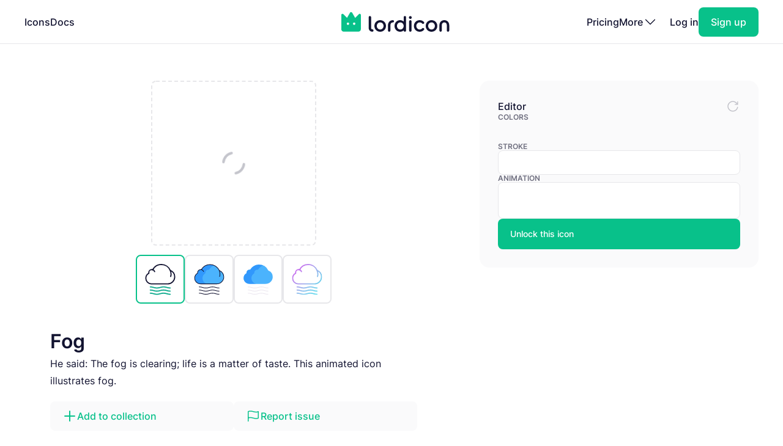

--- FILE ---
content_type: text/html; charset=utf-8
request_url: https://lordicon.com/icons/wired/outline/814-fog
body_size: 4484
content:
<!DOCTYPE html>
<html lang="en">
    <head>
        <title>Fog - Outline - Wired - Lordicon</title>
<meta name="description" content="He said: The fog is clearing; life is a matter of taste. This animated icon illustrates fog."/>


        <meta charset="utf-8"/>
<meta name="viewport" content="width=device-width, initial-scale=1"/>
        
    <link rel="preload" as="font" type="font/woff2" href="https://media.lordicon.com/assets/fonts/inter-400.YtgfLPRn.woff2" crossorigin="anonymous"/>
    <link rel="preload" as="font" type="font/woff2" href="https://media.lordicon.com/assets/fonts/inter-500.DfX5FI9E.woff2" crossorigin="anonymous"/>
    <link rel="preload" as="font" type="font/woff2" href="https://media.lordicon.com/assets/fonts/inter-600.BvOeHRLc.woff2" crossorigin="anonymous"/>
  
    <link  rel="modulepreload" as="script" href="https://media.lordicon.com/assets/js/main.BejImQBx.js"/>
    <link  rel="modulepreload" as="script" href="https://media.lordicon.com/assets/js/elements.Cw2qxY3c.js"/>
    <link  rel="modulepreload" as="script" href="https://media.lordicon.com/assets/js/player.GmmRkALI.js"/>

        <script>
    globalThis.SITE_CONFIG = {"production":true,"baseUrl":"https://lordicon.com","mediaUrl":"https://media.lordicon.com","googleAnalytics":"GTM-KFNXP86","facebookPixel":"1077071676252570","tiktok":"CRL7VFJC77U12TR80V00","lordiconStats":"https://stats.lordicon.com"};
    globalThis.SITE_BOOTSTRAP = {};
    globalThis.SITE_TESTING = false; 
</script>
        <link rel="apple-touch-icon" sizes="180x180" href="/media/assets/favicon/apple-touch-icon.png"/>
<link rel="icon" type="image/png" sizes="32x32" href="/media/assets/favicon/favicon-32x32.png"/>
<link rel="icon" type="image/png" sizes="16x16" href="/media/assets/favicon/favicon-16x16.png"/>
<link rel="manifest" href="/media/assets/favicon/site.webmanifest"/>
<link rel="mask-icon" href="/media/assets/favicon/safari-pinned-tab.svg" color="#08c18a"/>
<link rel="shortcut icon" href="/media/assets/favicon/favicon.ico"/>
<meta name="msapplication-TileColor" content="#08c18a"/>
<meta name="msapplication-config" content="/media/assets/favicon/browserconfig.xml"/>
<meta name="theme-color" content="#ffffff"/>
        <meta property="og:title" content="Fog - Outline - Wired - Lordicon"/>
<meta property="og:type" content="website"/>
<meta property="og:url" content="https://lordicon.com/icons/wired/outline/814-fog"/>

    <meta property="og:image" content=""/>
    
<meta property="og:image:width" content="1200"/>
<meta property="og:image:height" content="630"/>

<meta property="twitter:card" content="summary_large_image"/>
<meta property="twitter:url" content="https://lordicon.com/icons/wired/outline/814-fog"/>
<meta property="twitter:title" content="Fog - Outline - Wired - Lordicon"/>
<meta property="twitter:description" content="He said: The fog is clearing; life is a matter of taste. This animated icon illustrates fog."/>

    <meta property="twitter:image" content=""/>

        <link rel="stylesheet" href="https://media.lordicon.com/assets/css/main.DsiKmhpe.css"/>


    <link rel="stylesheet" href="https://media.lordicon.com/assets/css/page-icons-single.Vy-qcgg5.css"/>


    </head>
    <body class="default">
        
    
        <header>
    <nav>
        <ul>
            <li class="mobile">
                <a data-tab="mobile" class="mobile" href="#">
                    <lord-icon loading="interaction" src="https://media.lordicon.com/assets/icons/main/mobile-menu.json" target="a" class="current-color">
                        <img alt="" src="https://media.lordicon.com/assets/icons/main/mobile-menu.svg"/>
                    </lord-icon>
                </a>
            </li>
            
                <li>
                    <a href="/icons"  >Icons</a>
                </li>
            
                <li>
                    <a href="/docs"  >Docs</a>
                </li>
            
            <li class="logo">
                <a href="/">
                    <lord-icon loading="interaction" trigger="hover" src="https://media.lordicon.com/assets/icons/main/lordicon.json" target="a">
                        <img alt="Lordicon" src="https://media.lordicon.com/assets/icons/main/lordicon.svg"/>
                    </lord-icon>
                </a>
            </li>
            <li class="logo mobile">
                <a href="/">
                    <img alt="Lordicon" src="https://media.lordicon.com/assets/pictures/lordicon-mobile.svg"/>
                </a>
            </li>
            
                <li>
                    <a href="/pricing"  >Pricing</a>
                </li>
            
            


    <li>
        <a data-tab="more" class="more" href="#">
            <span>More</span>
            <lord-icon loading="interaction" src="https://media.lordicon.com/assets/icons/main/arrow-down.json" trigger="hover" target="a" class="current-color">
                <img alt="" src="https://media.lordicon.com/assets/icons/main/arrow-down.svg"/>
            </lord-icon>
        </a>
    </li>
    <li class="actions-alt">
        <a href="/login" rel="noreferrer">Log in</a>
        <a href="/register" rel="noreferrer" class="register">
            <span>Sign up</span>
        </a>
    </li>

        </ul>
    </nav>
</header>
    
    <main>
        
    <div class="container">
        
    <div class="editor" data-src="https://media.lordicon.com/icons/wired/outline/814-fog.li" data-id="55578" data-index="814" data-name="fog" data-title="Fog" data-premium="true" data-family="wired" data-style="outline" data-trigger="">
        <div class="cols">
            <div class="main">
                <div class="preview">
                    <div class="icon">
                        <lord-icon trigger="sequence" class="main-preview">
                            <img alt="Loading" class="loading" src="https://media.lordicon.com/assets/pictures/loading.svg"/>
                        </lord-icon>
                      
                        <img id="dynamic-image" alt=""/>
                       
                        <li-switch id="theme-switch" class="theme small"></li-switch>
                        <div class="controls">
                            <li-pictogram id="play" icon="pause"></li-pictogram>
                            <li-slider id="progress" fill></li-slider>
                        </div>
                    </div>
                </div>
              
                
                    <div class="styles">
                        
                            <a href="/icons/wired/outline/814-fog"  class="active" >
                                
                                    <img alt="Fog, Animated Icon, Outline" src="https://media.lordicon.com/icons/wired/outline/814-fog.svg"/>
                                
                            </a>
                        
                            <a href="/icons/wired/lineal/814-fog" >
                                
                                    <img alt="Fog, Animated Icon, Lineal" src="https://media.lordicon.com/icons/wired/lineal/814-fog.svg"/>
                                
                            </a>
                        
                            <a href="/icons/wired/flat/814-fog" >
                                
                                    <img alt="Fog, Animated Icon, Flat" src="https://media.lordicon.com/icons/wired/flat/814-fog.svg"/>
                                
                            </a>
                        
                            <a href="/icons/wired/gradient/814-fog" >
                                
                                    <img alt="Fog, Animated Icon, Gradient" src="https://media.lordicon.com/icons/wired/gradient/814-fog.svg"/>
                                
                            </a>
                        
                    </div>
                
                <div class="description">
                    
    
    

    <div  class="header header--h2 header--h1">
        

        <h1 class="header__first">Fog</h1>
    </div>

                    <p>He said: The fog is clearing; life is a matter of taste. This animated icon illustrates fog.</p>
                </div>
                <div class="buttons">
                    
    
    
    
    
    

    

    

    <a   class="button button--small button--secondary" href="#"   id="icon-add-to-project" >
        
            
    
    
    
    
    
    
    
    
    
    
  
    
                
    

    <lord-icon
        src="https://media.lordicon.com/assets/icons/editor/plus.json"
        
            trigger="hover" 
        
        
            loading="interaction" 
        
        
            target="a"
        
        
        class="icon icon--xs current-color"
    >
        
            <img loading="lazy" alt="" src="https://media.lordicon.com/assets/icons/editor/plus.svg" class="icon__preview icon__preview--primary"/>
        
    </lord-icon>


            <span class="button__title">Add to collection</span>
        
    </a>

                    
    
    
    
    
    

    

    

    <a   class="button button--small button--secondary" href="#"   id="icon-report" >
        
            
    
    
    
    
    
    
    
    
    
    
  
    
                
    

    <lord-icon
        src="https://media.lordicon.com/assets/icons/editor/flag.json"
        
            trigger="hover" 
        
        
            loading="interaction" 
        
        
            target="a"
        
        
        class="icon icon--xs current-color"
    >
        
            <img loading="lazy" alt="" src="https://media.lordicon.com/assets/icons/editor/flag.svg" class="icon__preview icon__preview--primary"/>
        
    </lord-icon>


            <span class="button__title">Report issue</span>
        
    </a>

                </div>
            </div>
            <div class="side">
                <div class="row">
                    <strong class="first">Editor</strong>
                    <div id="editor-reset" data-tooltip="Reset changes">
                        
    
    
    
    
    
    
    
    
    
    
  
    
                
    
        
        
    

    <lord-icon
        src="https://media.lordicon.com/assets/icons/editor/update.json"
        
            trigger="hover" 
        
        
            loading="interaction" 
        
        
        
        class="icon current-color"
    >
        
            <img loading="lazy" alt="" src="https://media.lordicon.com/assets/icons/editor/update.svg" class="icon__preview icon__preview--secondary"/>
        
    </lord-icon>

                    </div>
                </div>

                
                    <div>
                        <strong>Colors</strong>
                        <li-colors-list id="colors-list"></li-colors-list>
                    </div>
                
                
                    <div>
                        <strong>Stroke</strong>
                        <li-field-editor-switch id="stroke-switch"></li-field-editor-switch>
                    </div>
                
                
                    <div>
                        <strong>Animation</strong>
                        <li-field-editor-state-select id="state-select"></li-field-editor-state-select>
                    </div>
                

                
                    <li-fancy-button src="https://media.lordicon.com/assets/animations/unlock-pro.json">Unlock this icon</li-fancy-button>
                
            </div>
        </div>
    </div>

        

    <section class="editor-previews">
        
    
    

    <div  class="header header--h2 header--h2">
        

        <h2 class="header__first">Sample usage</h2>
    </div>

        
            <div class="wired">
                <div class="a editor-previews__center">
                    <div class="editor-previews__panel">
                        <div>
                            <lord-icon loading="interaction" trigger="hover" target="div.editor-previews__panel" class="editor-preview border">
                                <img alt="Fog, Animated Icon, Outline" loading="lazy" src="https://media.lordicon.com/icons/wired/outline/814-fog.svg"/>
                            </lord-icon>
                        </div>
                        <div>
                            <div class="editor-previews__lines">
                                <div class="editor-previews__line editor-previews__line--l1"></div>
                                <div class="editor-previews__line editor-previews__line--l4"></div>
                                <div class="editor-previews__line editor-previews__line--l3"></div>
                            </div>
                        </div>
                    </div>
                </div>
                <div class="b">
                    <div class="editor-previews__article">
                        <div class="body">
                            <div>
                                <div class="editor-previews__lines">
                                    <div class="editor-previews__line editor-previews__line--l1"></div>
                                    <div class="editor-previews__line editor-previews__line--l3"></div>
                                    <div class="editor-previews__line editor-previews__line--l3"></div>
                                    <div class="editor-previews__line editor-previews__line--l2"></div>
                                    <div class="editor-previews__line editor-previews__line--l2"></div>
                                </div>
                            </div>
                            <lord-icon loading="interaction" trigger="hover" target="div" class="editor-preview border">
                                <img alt="Fog, Animated Icon, Outline" loading="lazy" src="https://media.lordicon.com/icons/wired/outline/814-fog.gif"/>
                            </lord-icon>
                        </div>
                    </div>
                </div>
                <div class="c">
                    <div class="editor-previews__row editor-previews__row--single">
                        <div>
                            <lord-icon loading="interaction" trigger="hover" target="div" class="border editor-preview">
                                <img alt="Fog, Animated Icon, Outline" loading="lazy" src="https://media.lordicon.com/icons/wired/outline/814-fog.svg"/>
                            </lord-icon>
                            <div>
                                <div class="editor-previews__lines">
                                    <div class="editor-previews__line editor-previews__line--l2"></div>
                                    <div class="editor-previews__line editor-previews__line--l3"></div>
                                    <div class="editor-previews__line editor-previews__line--l3"></div>
                                    <div class="editor-previews__line editor-previews__line--l1"></div>
                                </div>
                            </div>
                        </div>
                    </div>
                </div>
            </div>
        
        
    </section>


        
    
        <section class="editor-similar-icons" id="similar-icons-container">
            
    
    

    <div  class="header header--h2 header--h2">
        

        <h2 class="header__first">Similar icons</h2>
    </div>

            <div class="icons">
                
                    <li-tile data-id="47682" data-url="/icons/wired/outline/819-hot-temperature"   premium="true"  src="https://media.lordicon.com/icons/wired/outline/819-hot-temperature.li" states="3" caption="Hot Temperature">
                        <img alt="Hot Temperature, Animated Icon, Outline" loading="lazy" src="https://media.lordicon.com/icons/wired/outline/819-hot-temperature.svg"/>
                        <span>Hot Temperature</span>
                    </li-tile>
                
                    <li-tile data-id="46658" data-url="/icons/wired/outline/1-cloud"   src="https://media.lordicon.com/icons/wired/outline/1-cloud.li" states="3" caption="Cloud">
                        <img alt="Cloud, Animated Icon, Outline" loading="lazy" src="https://media.lordicon.com/icons/wired/outline/1-cloud.svg"/>
                        <span>Cloud</span>
                    </li-tile>
                
                    <li-tile data-id="47196" data-url="/icons/wired/outline/422-umbrella"   premium="true"  src="https://media.lordicon.com/icons/wired/outline/422-umbrella.li" states="4" caption="Umbrella">
                        <img alt="Umbrella, Animated Icon, Outline" loading="lazy" src="https://media.lordicon.com/icons/wired/outline/422-umbrella.svg"/>
                        <span>Umbrella</span>
                    </li-tile>
                
                    <li-tile data-id="47224" data-url="/icons/wired/outline/442-thermometer"   premium="true"  src="https://media.lordicon.com/icons/wired/outline/442-thermometer.li" states="5" caption="Thermometer">
                        <img alt="Thermometer, Animated Icon, Outline" loading="lazy" src="https://media.lordicon.com/icons/wired/outline/442-thermometer.svg"/>
                        <span>Thermometer</span>
                    </li-tile>
                
                    <li-tile data-id="47234" data-url="/icons/wired/outline/447-water-drop"   src="https://media.lordicon.com/icons/wired/outline/447-water-drop.li" states="2" caption="Water Drop">
                        <img alt="Water Drop, Animated Icon, Outline" loading="lazy" src="https://media.lordicon.com/icons/wired/outline/447-water-drop.svg"/>
                        <span>Water Drop</span>
                    </li-tile>
                
                    <li-tile data-id="55556" data-url="/icons/wired/outline/801-two-clouds"   premium="true"  src="https://media.lordicon.com/icons/wired/outline/801-two-clouds.li" states="3" caption="Clouds">
                        <img alt="Clouds, Animated Icon, Outline" loading="lazy" src="https://media.lordicon.com/icons/wired/outline/801-two-clouds.svg"/>
                        <span>Clouds</span>
                    </li-tile>
                
                    <li-tile data-id="55558" data-url="/icons/wired/outline/802-cloud-moon-night"   premium="true"  src="https://media.lordicon.com/icons/wired/outline/802-cloud-moon-night.li" states="3" caption="Moon">
                        <img alt="Moon, Animated Icon, Outline" loading="lazy" src="https://media.lordicon.com/icons/wired/outline/802-cloud-moon-night.svg"/>
                        <span>Moon</span>
                    </li-tile>
                
                    <li-tile data-id="50563" data-url="/icons/wired/outline/803-cloud-sun"   premium="true"  src="https://media.lordicon.com/icons/wired/outline/803-cloud-sun.li" states="3" caption="Cloudy Day">
                        <img alt="Cloudy Day, Animated Icon, Outline" loading="lazy" src="https://media.lordicon.com/icons/wired/outline/803-cloud-sun.svg"/>
                        <span>Cloudy Day</span>
                    </li-tile>
                
                    <li-tile data-id="58288" data-url="/icons/wired/outline/804-sun"   premium="true"  src="https://media.lordicon.com/icons/wired/outline/804-sun.li" states="7" caption="Sun">
                        <img alt="Sun, Animated Icon, Outline" loading="lazy" src="https://media.lordicon.com/icons/wired/outline/804-sun.svg"/>
                        <span>Sun</span>
                    </li-tile>
                
                    <li-tile data-id="58229" data-url="/icons/wired/outline/805-sun-seaside"   premium="true"  src="https://media.lordicon.com/icons/wired/outline/805-sun-seaside.li" states="7" caption="Sunset">
                        <img alt="Sunset, Animated Icon, Outline" loading="lazy" src="https://media.lordicon.com/icons/wired/outline/805-sun-seaside.svg"/>
                        <span>Sunset</span>
                    </li-tile>
                
                    <li-tile data-id="50562" data-url="/icons/wired/outline/806-storm"   premium="true"  src="https://media.lordicon.com/icons/wired/outline/806-storm.li" states="3" caption="Storm">
                        <img alt="Storm, Animated Icon, Outline" loading="lazy" src="https://media.lordicon.com/icons/wired/outline/806-storm.svg"/>
                        <span>Storm</span>
                    </li-tile>
                
                    <li-tile data-id="55562" data-url="/icons/wired/outline/807-mild-rain"   premium="true"  src="https://media.lordicon.com/icons/wired/outline/807-mild-rain.li" states="3" caption="Mild Rain">
                        <img alt="Mild Rain, Animated Icon, Outline" loading="lazy" src="https://media.lordicon.com/icons/wired/outline/807-mild-rain.svg"/>
                        <span>Mild Rain</span>
                    </li-tile>
                
                    <li-tile data-id="55564" data-url="/icons/wired/outline/808-heavy-rain"   premium="true"  src="https://media.lordicon.com/icons/wired/outline/808-heavy-rain.li" states="3" caption="Heavy Rain">
                        <img alt="Heavy Rain, Animated Icon, Outline" loading="lazy" src="https://media.lordicon.com/icons/wired/outline/808-heavy-rain.svg"/>
                        <span>Heavy Rain</span>
                    </li-tile>
                
                    <li-tile data-id="47665" data-url="/icons/wired/outline/809-rain-sunny"   premium="true"  src="https://media.lordicon.com/icons/wired/outline/809-rain-sunny.li" states="3" caption="Sun &amp; Rain">
                        <img alt="Sun &amp; Rain, Animated Icon, Outline" loading="lazy" src="https://media.lordicon.com/icons/wired/outline/809-rain-sunny.svg"/>
                        <span>Sun &amp; Rain</span>
                    </li-tile>
                
                    <li-tile data-id="55567" data-url="/icons/wired/outline/810-snow"   premium="true"  src="https://media.lordicon.com/icons/wired/outline/810-snow.li" states="3" caption="Snow">
                        <img alt="Snow, Animated Icon, Outline" loading="lazy" src="https://media.lordicon.com/icons/wired/outline/810-snow.svg"/>
                        <span>Snow</span>
                    </li-tile>
                
                    <li-tile data-id="55570" data-url="/icons/wired/outline/811-snow-rain"   premium="true"  src="https://media.lordicon.com/icons/wired/outline/811-snow-rain.li" states="3" caption="Snow &amp; Rain">
                        <img alt="Snow &amp; Rain, Animated Icon, Outline" loading="lazy" src="https://media.lordicon.com/icons/wired/outline/811-snow-rain.svg"/>
                        <span>Snow &amp; Rain</span>
                    </li-tile>
                
                    <li-tile data-id="50561" data-url="/icons/wired/outline/812-wind"   premium="true"  src="https://media.lordicon.com/icons/wired/outline/812-wind.li" states="3" caption="Wind">
                        <img alt="Wind, Animated Icon, Outline" loading="lazy" src="https://media.lordicon.com/icons/wired/outline/812-wind.svg"/>
                        <span>Wind</span>
                    </li-tile>
                
                    <li-tile data-id="55573" data-url="/icons/wired/outline/813-rain-night"   premium="true"  src="https://media.lordicon.com/icons/wired/outline/813-rain-night.li" states="3" caption="Night Rain">
                        <img alt="Night Rain, Animated Icon, Outline" loading="lazy" src="https://media.lordicon.com/icons/wired/outline/813-rain-night.svg"/>
                        <span>Night Rain</span>
                    </li-tile>
                
            </div>
        </section>
    

    </div>

    </main>
    
        





<footer class="footer">
    <div class="container">
        <div class="footer__cols">
            <div class="footer__motto">
                <a href="/">
                    <lord-icon loading="interaction" trigger="hover" src="https://media.lordicon.com/assets/icons/main/lordicon.json" target="a">
                        <img alt="Lordicon" src="https://media.lordicon.com/assets/icons/main/lordicon.svg"/>
                    </lord-icon>
                </a>
                <p>Lordicon is an animated icon library with the 39,600+ premium and free animated icons, perfect for enhancing web, mobile, or content design projects. </p>
            </div>
            <div>
                
    <strong class="footer__title">Resources</strong>

    <ul>
        
            
        
            
                <li>
                    <a class="footer__link" href="/icons"  >Library</a>
                </li>
            
        
            
                <li>
                    <a class="footer__link" href="/nft"  >NFT</a>
                </li>
            
        
            
                <li>
                    <a class="footer__link" href="/request"  >Request new icon</a>
                </li>
            
        
            
                <li>
                    <a class="footer__link" href="/api-developers"  >API</a>
                </li>
            
        
            
                <li>
                    <a class="footer__link" href="/changelog"  >Changelog</a>
                </li>
            
        
            
                <li>
                    <a class="footer__link" href="https://status.lordicon.com/"  target="_blank"  >Status</a>
                </li>
            
        
    </ul>

            </div>
            <div>
                
    <strong class="footer__title">Docs</strong>

    <ul>
        
            
        
            
                <li>
                    <a class="footer__link" href="/docs/best-practices"  >Best practices</a>
                </li>
            
        
            
                <li>
                    <a class="footer__link" href="/docs/web"  >HTML/JS</a>
                </li>
            
        
            
                <li>
                    <a class="footer__link" href="/docs/react"  >React</a>
                </li>
            
        
            
                <li>
                    <a class="footer__link" href="/docs/wordpress"  >WordPress</a>
                </li>
            
        
            
                <li>
                    <a class="footer__link" href="/docs/webflow"  >Webflow</a>
                </li>
            
        
    </ul>

            </div>
            <div>
                
    <strong class="footer__title">Support</strong>

    <ul>
        
            
        
            
                <li>
                    <a class="footer__link" href="/docs/support"  >FAQ</a>
                </li>
            
        
            
                <li>
                    <a class="footer__link" href="/pricing"  >Pricing</a>
                </li>
            
        
            
                <li>
                    <a class="footer__link" href="/education"  >For education</a>
                </li>
            
        
            
                <li>
                    <a class="footer__link" href="/terms-of-service"  >Terms of Service</a>
                </li>
            
        
            
                <li>
                    <a class="footer__link" href="/licenses"  >Licenses</a>
                </li>
            
        
            
                <li>
                    <a class="footer__link" href="/privacy-policy"  >Privacy Policy</a>
                </li>
            
        
    </ul>

            </div>
            <div>
                
    <strong class="footer__title">Company</strong>

    <ul>
        
            
        
            
                <li>
                    <a class="footer__link" href="/contact"  >Contact</a>
                </li>
            
        
            
                <li>
                    <a class="footer__link" href="/about"  >About us</a>
                </li>
            
        
            
                <li>
                    <a class="footer__link" href="/charity"  >10% impact</a>
                </li>
            
        
            
                <li>
                    <a class="footer__link" href="/press-kit"  target="_blank"  >Press kit</a>
                </li>
            
        
            
                <li>
                    <a class="footer__link" href="/blog"  >Blog</a>
                </li>
            
        
    </ul>

            </div>
        </div>

        <div class="footer__last">
            <div class="footer__row">
                <ul class="footer__social">
                    
    <li class="footer__social-item">
        <a target="_blank" rel="nofollow" href="https://www.instagram.com/lord_icon">
            
    
    
    
    
    
    
    
    
    
    
  
    
                
    
        
        
    

    <lord-icon
        src="https://media.lordicon.com/assets/icons/brands/instagram.json"
        
            trigger="hover" 
        
        
            loading="interaction" 
        
        
            target="a"
        
        
        class="icon current-color"
    >
        
            <img loading="lazy" alt="" src="https://media.lordicon.com/assets/icons/brands/instagram.svg" class="icon__preview"/>
        
    </lord-icon>

        </a>
    </li>

                    
    <li class="footer__social-item">
        <a target="_blank" rel="nofollow" href="https://www.youtube.com/channel/UC5g5HphGVQKR4ktRWkE3L0Q">
            
    
    
    
    
    
    
    
    
    
    
  
    
                
    
        
        
    

    <lord-icon
        src="https://media.lordicon.com/assets/icons/brands/youtube.json"
        
            trigger="hover" 
        
        
            loading="interaction" 
        
        
            target="a"
        
        
        class="icon current-color"
    >
        
            <img loading="lazy" alt="" src="https://media.lordicon.com/assets/icons/brands/youtube.svg" class="icon__preview"/>
        
    </lord-icon>

        </a>
    </li>

                    
    <li class="footer__social-item">
        <a target="_blank" rel="nofollow" href="https://www.tiktok.com/@get_lordicon">
            
    
    
    
    
    
    
    
    
    
    
  
    
                
    
        
        
    

    <lord-icon
        src="https://media.lordicon.com/assets/icons/brands/tiktok.json"
        
            trigger="hover" 
        
        
            loading="interaction" 
        
        
            target="a"
        
        
        class="icon current-color"
    >
        
            <img loading="lazy" alt="" src="https://media.lordicon.com/assets/icons/brands/tiktok.svg" class="icon__preview"/>
        
    </lord-icon>

        </a>
    </li>

                    
    <li class="footer__social-item">
        <a target="_blank" rel="nofollow" href="https://dribbble.com/wilusz">
            
    
    
    
    
    
    
    
    
    
    
  
    
                
    
        
        
    

    <lord-icon
        src="https://media.lordicon.com/assets/icons/brands/dribbble.json"
        
            trigger="hover" 
        
        
            loading="interaction" 
        
        
            target="a"
        
        
        class="icon current-color"
    >
        
            <img loading="lazy" alt="" src="https://media.lordicon.com/assets/icons/brands/dribbble.svg" class="icon__preview"/>
        
    </lord-icon>

        </a>
    </li>

                    
    <li class="footer__social-item">
        <a target="_blank" rel="nofollow" href="https://discord.com/invite/2SU6AutGxX">
            
    
    
    
    
    
    
    
    
    
    
  
    
                
    
        
        
    

    <lord-icon
        src="https://media.lordicon.com/assets/icons/brands/discord.json"
        
            trigger="hover" 
        
        
            loading="interaction" 
        
        
            target="a"
        
        
        class="icon current-color"
    >
        
            <img loading="lazy" alt="" src="https://media.lordicon.com/assets/icons/brands/discord.svg" class="icon__preview"/>
        
    </lord-icon>

        </a>
    </li>

                    
    <li class="footer__social-item">
        <a target="_blank" rel="nofollow" href="https://x.com/get_lordicon">
            
    
    
    
    
    
    
    
    
    
    
  
    
                
    
        
        
    

    <lord-icon
        src="https://media.lordicon.com/assets/icons/brands/x.json"
        
            trigger="hover" 
        
        
            loading="interaction" 
        
        
            target="a"
        
        
        class="icon current-color"
    >
        
            <img loading="lazy" alt="" src="https://media.lordicon.com/assets/icons/brands/x.svg" class="icon__preview"/>
        
    </lord-icon>

        </a>
    </li>

                </ul>
            </div>

            <div class="footer__row">
                <p>
                    <span>© 2018 - 2026</span>
                    <span>All&nbsp;Rights&nbsp;Reserved | Lordicon&nbsp;Sp.&nbsp;z&nbsp;o.o&nbsp;(Ltd) | Made&nbsp;in&nbsp;Poland</span>
                </p>
            </div>
        </div>
    </div>
</footer>
    

        




    
        
    



    <script type="module" src="https://media.lordicon.com/assets/js/main.BejImQBx.js" data-resource="page:icons-single"></script>

    </body>
</html>

--- FILE ---
content_type: image/svg+xml; charset=utf-8
request_url: https://media.lordicon.com/icons/wired/outline/803-cloud-sun.svg
body_size: 985
content:
<svg xmlns="http://www.w3.org/2000/svg" width="430" height="430" style="width:100%;height:100%;transform:translate3d(0,0,0);content-visibility:visible" viewBox="0 0 430 430"><defs><clipPath id="i"><path d="M0 0h430v430H0z"/></clipPath><clipPath id="p"><path d="M0 0h430v430H0z"/></clipPath><clipPath id="s"><path d="M0 0h430v430H0z"/></clipPath><clipPath id="h"><path d="M0 0h430v430H0z"/></clipPath><clipPath id="q"><path d="M0 0h430v430H0z"/></clipPath><clipPath id="m"><path d="M0 0h430v430H0z"/></clipPath><clipPath id="o"><path d="M0 0h430v430H0z"/></clipPath><clipPath id="j"><path d="M0 0h430v430H0z"/></clipPath><clipPath id="k"><path d="M0 0h430v430H0z"/></clipPath><filter id="a" width="100%" height="100%" x="0%" y="0%" filterUnits="objectBoundingBox"><feComponentTransfer in="SourceGraphic"><feFuncA tableValues="1.0 0.0" type="table"/></feComponentTransfer></filter><filter id="c" width="100%" height="100%" x="0%" y="0%" filterUnits="objectBoundingBox"><feComponentTransfer in="SourceGraphic"><feFuncA tableValues="1.0 0.0" type="table"/></feComponentTransfer></filter><filter id="f" width="100%" height="100%" x="0%" y="0%" filterUnits="objectBoundingBox"><feComponentTransfer in="SourceGraphic"><feFuncA tableValues="1.0 0.0" type="table"/></feComponentTransfer></filter><mask id="r" mask-type="alpha"><g filter="url(#a)"><path fill="#fff" d="M0 0h430v430H0z" opacity="0"/><use xmlns:ns1="http://www.w3.org/1999/xlink" ns1:href="#b"/></g></mask><mask id="n" mask-type="alpha"><g filter="url(#c)"><path fill="#fff" d="M0 0h430v430H0z" opacity="0"/><use xmlns:ns2="http://www.w3.org/1999/xlink" ns2:href="#e"/></g></mask><mask id="l" mask-type="alpha"><g filter="url(#f)"><path fill="#fff" d="M0 0h430v430H0z" opacity="0"/><use xmlns:ns3="http://www.w3.org/1999/xlink" ns3:href="#g"/></g></mask><path id="e" fill="red" d="M34.663-13.18C29.536-25.199 17.614-33.625 3.722-33.625c-12.984 0-24.241 7.364-29.844 18.139A10.4 10.4 0 0 0-29.354-16c-5.779 0-10.463 4.685-10.463 10.464 0 .774.09 1.526.249 2.252-6.227 3.278-10.479 9.802-10.479 17.328 0 10.814 8.767 19.581 19.581 19.581h56.271c13.388 0 24.242-10.853 24.242-24.241 0-10.261-6.379-19.026-15.384-22.564" style="display:block" transform="translate(159 266.584)scale(2.555)"/><path id="g" style="display:none"/><g id="b" clip-path="url(#h)" style="display:none"><path style="display:none"/><path style="display:none"/><path style="display:none"/><path style="display:none"/><path style="display:none"/><path style="display:none"/><path style="display:none"/><g style="display:none"><path/><path fill-opacity="0" class="secondary"/></g></g></defs><g clip-path="url(#i)"><g fill="none" clip-path="url(#j)" style="display:none"><g clip-path="url(#k)" mask="url(#l)" style="display:none"><path class="secondary" style="display:none"/><path class="secondary" style="display:none"/><path class="secondary" style="display:none"/><path class="secondary" style="display:none"/><path class="secondary" style="display:none"/><path class="secondary" style="display:none"/><path class="secondary" style="display:none"/></g><path class="primary" style="display:none"/><path class="primary" style="display:none"/></g><g clip-path="url(#m)" style="display:block"><g mask="url(#n)" style="display:block"><g fill="none" stroke="#08A88A" stroke-linecap="round" stroke-linejoin="round" stroke-width="12.04" clip-path="url(#o)" transform="translate(-8 24)"><path d="M-75.934 0c0 41.937 33.997 75.934 75.934 75.934S75.934 41.937 75.934 0 41.937-75.934 0-75.934-75.934-41.937-75.934 0" class="secondary" style="display:block" transform="translate(265.835 196.066)"/><path d="M-16.939 0h33.878" class="secondary" style="display:block" transform="rotate(45 -165.864 568.869)"/><path d="M-16.939 0h33.878" class="secondary" style="display:block" transform="translate(390.053 196.066)"/><path d="M-16.939 0h33.878" class="secondary" style="display:block" transform="rotate(-45 307.481 -372.803)"/><path d="M-16.939 0h33.878" class="secondary" style="display:block" transform="rotate(-90 168.841 -96.993)"/><path d="M-16.939 0h33.878" class="secondary" style="display:block" transform="rotate(-135 111.415 17.25)"/><path d="M-16.939 0h33.878" class="secondary" style="display:block" transform="rotate(180 70.808 98.033)"/></g></g><path fill="none" stroke="#121331" stroke-linecap="round" stroke-linejoin="round" stroke-width="4.55" d="M-19.496-9.07c-1.457-4.037-5.312-6.93-9.851-6.93m63.933 2.588A33.5 33.5 0 0 1 37.367 0s.011 3.551-1.221 7.909" class="primary" style="display:block" transform="translate(159 266.584)scale(2.555)"/><path fill="none" stroke="#121331" stroke-linecap="round" stroke-linejoin="round" stroke-width="4.55" d="M34.663-13.18C29.536-25.199 17.614-33.625 3.722-33.625c-12.984 0-24.241 7.364-29.844 18.139A10.4 10.4 0 0 0-29.354-16c-5.779 0-10.463 4.685-10.463 10.464 0 .774.09 1.526.249 2.252-6.227 3.278-10.479 9.802-10.479 17.328 0 10.814 8.767 19.581 19.581 19.581h56.271c13.388 0 24.242-10.853 24.242-24.241 0-10.261-6.379-19.026-15.384-22.564" class="primary" style="display:block" transform="translate(159 266.584)scale(2.555)"/></g><g fill="none" clip-path="url(#p)" style="display:none"><g clip-path="url(#q)" mask="url(#r)" style="display:none"><path class="secondary" style="display:none"/><path class="secondary" style="display:none"/><path class="secondary" style="display:none"/><path class="secondary" style="display:none"/><path class="secondary" style="display:none"/><path class="secondary" style="display:none"/><path class="secondary" style="display:none"/></g><g clip-path="url(#s)" style="display:none"><path class="primary" style="display:none"/><path class="primary" style="display:none"/><path class="primary" style="display:none"/><path class="primary" style="display:none"/><path class="primary" style="display:none"/><path class="primary" style="display:none"/><path class="primary" style="display:none"/></g></g></g></svg>

--- FILE ---
content_type: image/svg+xml; charset=utf-8
request_url: https://media.lordicon.com/icons/wired/outline/814-fog.svg
body_size: 559
content:
<svg xmlns="http://www.w3.org/2000/svg" width="430" height="430" style="width:100%;height:100%;transform:translate3d(0,0,0);content-visibility:visible" viewBox="0 0 430 430"><defs><clipPath id="a"><path d="M0 0h430v430H0z"/></clipPath><clipPath id="d"><path d="M0 0h430v430H0z"/></clipPath><clipPath id="e"><path d="M0 0h430v430H0z"/></clipPath><clipPath id="c"><path d="M0 0h430v430H0z"/></clipPath><clipPath id="b"><path d="M0 0h430v430H0z"/></clipPath></defs><g fill="none" clip-path="url(#a)"><g clip-path="url(#b)" style="display:none"><path class="secondary" style="display:none"/><path class="primary" style="display:none"/><path class="primary" style="display:none"/></g><g stroke-linecap="round" stroke-linejoin="round" clip-path="url(#c)" style="display:block"><path stroke="#121331" stroke-width="3.85" d="M-19.496-9.07c-1.457-4.037-5.312-6.93-9.851-6.93m63.933 2.588A33.5 33.5 0 0 1 37.367 0s.011 3.551-1.221 7.909" class="primary" style="display:block" transform="translate(215 160.084)scale(3.1682)"/><path stroke="#121331" stroke-width="3.85" d="M34.663-13.18C29.536-25.199 17.614-33.625 3.722-33.625c-12.984 0-24.241 7.364-29.844 18.139A10.4 10.4 0 0 0-29.354-16c-5.779 0-10.463 4.685-10.463 10.464 0 .774.09 1.526.249 2.252-6.227 3.278-10.479 9.802-10.479 17.328 0 10.814 8.767 19.581 19.581 19.581h56.271c13.388 0 24.242-10.853 24.242-24.241 0-10.261-6.379-19.026-15.384-22.564" class="primary" style="display:block" transform="translate(215 160.084)scale(3.1682)"/><path stroke="#08A88A" stroke-width="12.04" d="M181.927 6c-36.396 0-36.395-12-72.791-12C72.739-6 72.739 6 36.342 6S-.056-6-36.453-6h.07m218.37 46.5c-36.396 0-36.395-12-72.791-12-36.397 0-36.397 12-72.794 12s-36.398-12-72.795-12h.07m218.43-57c-36.396 0-36.395-12-72.791-12-36.397 0-36.397 12-72.794 12s-36.398-12-72.795-12h.07" class="secondary" style="display:block" transform="translate(141.737 340.09)"/></g><g clip-path="url(#d)" style="display:none"><path class="secondary" style="display:none"/><g clip-path="url(#e)" style="display:none"><path class="primary" style="display:none"/><path class="primary" style="display:none"/><path class="primary" style="display:none"/><path class="primary" style="display:none"/><path class="primary" style="display:none"/><path class="primary" style="display:none"/><path class="primary" style="display:none"/></g></g></g></svg>

--- FILE ---
content_type: image/svg+xml; charset=utf-8
request_url: https://media.lordicon.com/icons/wired/outline/801-two-clouds.svg
body_size: 1045
content:
<svg xmlns="http://www.w3.org/2000/svg" width="430" height="430" style="width:100%;height:100%;transform:translate3d(0,0,0);content-visibility:visible" viewBox="0 0 430 430"><defs><clipPath id="i"><path d="M0 0h430v430H0z"/></clipPath><clipPath id="n"><path d="M0 0h430v430H0z"/></clipPath><clipPath id="q"><path d="M0 0h430v430H0z"/></clipPath><clipPath id="h"><path d="M0 0h430v430H0z"/></clipPath><clipPath id="o"><path d="M0 0h430v430H0z"/></clipPath><clipPath id="l"><path d="M0 0h430v430H0z"/></clipPath><clipPath id="j"><path d="M0 0h430v430H0z"/></clipPath><filter id="a" width="100%" height="100%" x="0%" y="0%" filterUnits="objectBoundingBox"><feComponentTransfer in="SourceGraphic"><feFuncA tableValues="1.0 0.0" type="table"/></feComponentTransfer></filter><filter id="d" width="100%" height="100%" x="0%" y="0%" filterUnits="objectBoundingBox"><feComponentTransfer in="SourceGraphic"><feFuncA tableValues="1.0 0.0" type="table"/></feComponentTransfer></filter><filter id="f" width="100%" height="100%" x="0%" y="0%" filterUnits="objectBoundingBox"><feComponentTransfer in="SourceGraphic"><feFuncA tableValues="1.0 0.0" type="table"/></feComponentTransfer></filter><mask id="p" mask-type="alpha"><g filter="url(#a)"><path fill="#fff" d="M0 0h430v430H0z" opacity="0"/><use xmlns:ns1="http://www.w3.org/1999/xlink" ns1:href="#b"/></g></mask><mask id="m" mask-type="alpha"><g filter="url(#d)"><path fill="#fff" d="M0 0h430v430H0z" opacity="0"/><use xmlns:ns2="http://www.w3.org/1999/xlink" ns2:href="#e"/></g></mask><mask id="k" mask-type="alpha"><g filter="url(#f)"><path fill="#fff" d="M0 0h430v430H0z" opacity="0"/><use xmlns:ns3="http://www.w3.org/1999/xlink" ns3:href="#g"/></g></mask><path id="e" fill="red" d="M34.663-13.18C29.536-25.199 17.614-33.625 3.722-33.625c-12.984 0-24.241 7.364-29.844 18.139A10.4 10.4 0 0 0-29.354-16c-5.779 0-10.463 4.685-10.463 10.464 0 .774.09 1.526.249 2.252-6.227 3.278-10.479 9.802-10.479 17.328 0 10.814 8.767 19.581 19.581 19.581h56.271c13.388 0 24.242-10.853 24.242-24.241 0-10.261-6.379-19.026-15.384-22.564" style="display:block" transform="translate(156 242.584)scale(2.555)"/><path id="g" style="display:none"/><g id="b" clip-path="url(#h)" style="display:none"><path style="display:none"/><path style="display:none"/><path style="display:none"/><path style="display:none"/><path style="display:none"/><path style="display:none"/><path style="display:none"/><g style="display:none"><path/><path fill-opacity="0" class="secondary"/></g></g></defs><g fill="none" clip-path="url(#i)"><g clip-path="url(#j)" style="display:none"><g mask="url(#k)" style="display:none"><path class="secondary"/><path class="secondary"/></g><path class="primary" style="display:none"/><path class="primary" style="display:none"/></g><g stroke-linecap="round" stroke-linejoin="round" clip-path="url(#l)" style="display:block"><g stroke="#08A88A" stroke-width="12.04" mask="url(#m)" style="display:block"><path d="M179.48 207.33c-3.17-17.67-.89-36.17 6.57-52.5 13.96-30.57 44.8-51.82 80.6-51.82 23.3 0 44.49 8.99 60.3 23.71m49.23 51.57c15.3 8.57 25.63 24.94 25.63 43.71 0 27.66-22.42 50.07-50.08 50.07H207.56c-33.47 0-60.59-27.12-60.59-60.59 0-25.89 16.24-47.99 39.08-56.65" class="secondary"/><path d="M376.077 176.967q.172-1.993.173-4.029c0-25.509-20.679-46.188-46.188-46.188q0 0 0 0c-25.509 0-46.187 20.679-46.187 46.188a46 46 0 0 0 3.916 18.64" class="secondary"/></g><path stroke="#121331" stroke-width="4.55" d="M-19.496-9.07c-1.457-4.037-5.312-6.93-9.851-6.93m63.933 2.588A33.5 33.5 0 0 1 37.367 0s.011 3.551-1.221 7.909" class="primary" style="display:block" transform="translate(156 242.584)scale(2.555)"/><path stroke="#121331" stroke-width="4.55" d="M34.663-13.18C29.536-25.199 17.614-33.625 3.722-33.625c-12.984 0-24.241 7.364-29.844 18.139A10.4 10.4 0 0 0-29.354-16c-5.779 0-10.463 4.685-10.463 10.464 0 .774.09 1.526.249 2.252-6.227 3.278-10.479 9.802-10.479 17.328 0 10.814 8.767 19.581 19.581 19.581h56.271c13.388 0 24.242-10.853 24.242-24.241 0-10.261-6.379-19.026-15.384-22.564" class="primary" style="display:block" transform="translate(156 242.584)scale(2.555)"/></g><g clip-path="url(#n)" style="display:none"><g clip-path="url(#o)" mask="url(#p)" style="display:none"><path class="secondary" style="display:none"/><path class="secondary" style="display:none"/><path class="secondary" style="display:none"/><path class="secondary" style="display:none"/><path class="secondary" style="display:none"/><g style="display:none"><path class="secondary"/><path class="secondary"/></g></g><g clip-path="url(#q)" style="display:none"><path class="primary" style="display:none"/><path class="primary" style="display:none"/><path class="primary" style="display:none"/><path class="primary" style="display:none"/><path class="primary" style="display:none"/><path class="primary" style="display:none"/><path class="primary" style="display:none"/></g></g></g></svg>

--- FILE ---
content_type: image/svg+xml; charset=utf-8
request_url: https://media.lordicon.com/icons/wired/gradient/814-fog.svg
body_size: 990
content:
<svg xmlns="http://www.w3.org/2000/svg" width="430" height="430" style="width:100%;height:100%;transform:translate3d(0,0,0);content-visibility:visible" viewBox="0 0 430 430"><defs><clipPath id="k"><path d="M0 0h430v430H0z"/></clipPath><clipPath id="r"><path d="M0 0h430v430H0z"/></clipPath><clipPath id="e"><path d="M0 0h430v430H0z"/></clipPath><clipPath id="g"><path d="M0 0h430v430H0z"/></clipPath><clipPath id="o"><path d="M0 0h430v430H0z"/></clipPath><clipPath id="i"><path d="M0 0h430v430H0z"/></clipPath><clipPath id="l"><path d="M0 0h430v430H0z"/></clipPath><clipPath id="j"><path d="M0 0h430v430H0z"/></clipPath><filter id="s" width="300%" height="300%" x="-100%" y="-100%"><feGaussianBlur result="filter_result_0"/></filter><filter id="q" width="300%" height="300%" x="-100%" y="-100%"><feGaussianBlur result="filter_result_0" stdDeviation="52.5 52.5"/></filter><filter id="m" width="300%" height="300%" x="-100%" y="-100%"><feGaussianBlur result="filter_result_0"/></filter><mask id="t" mask-type="alpha"><use xmlns:ns1="http://www.w3.org/1999/xlink" ns1:href="#a"/></mask><mask id="p" mask-type="alpha"><use xmlns:ns2="http://www.w3.org/1999/xlink" ns2:href="#b"/></mask><mask id="n" mask-type="alpha"><use xmlns:ns3="http://www.w3.org/1999/xlink" ns3:href="#c"/></mask><g id="a" fill-opacity="0" stroke-linecap="round" stroke-linejoin="round" clip-path="url(#e)" style="display:none"><path class="secondary" style="display:none"/><g clip-path="url(#g)" style="display:none"><path class="primary" style="display:none"/><path class="primary" style="display:none"/><path class="primary" style="display:none"/><path class="primary" style="display:none"/><path class="primary" style="display:none"/><path class="primary" style="display:none"/><path class="primary" style="display:none"/></g></g><g id="b" fill-opacity="0" stroke-linecap="round" stroke-linejoin="round" clip-path="url(#i)" style="display:block"><path stroke="#121331" stroke-width="3.85" d="M-19.496-9.07c-1.457-4.037-5.312-6.93-9.851-6.93m63.933 2.588A33.5 33.5 0 0 1 37.367 0s.011 3.551-1.221 7.909" class="primary" style="display:block" transform="translate(215 160.084)scale(3.1682)"/><path stroke="#121331" stroke-width="3.85" d="M34.663-13.18C29.536-25.199 17.614-33.625 3.722-33.625c-12.984 0-24.241 7.364-29.844 18.139A10.4 10.4 0 0 0-29.354-16c-5.779 0-10.463 4.685-10.463 10.464 0 .774.09 1.526.249 2.252-6.227 3.278-10.479 9.802-10.479 17.328 0 10.814 8.767 19.581 19.581 19.581h56.271c13.388 0 24.242-10.853 24.242-24.241 0-10.261-6.379-19.026-15.384-22.564" class="primary" style="display:block" transform="translate(215 160.084)scale(3.1682)"/><path stroke="#08A88A" stroke-width="12.04" d="M181.927 6c-36.396 0-36.395-12-72.791-12C72.739-6 72.739 6 36.342 6S-.056-6-36.453-6h.07m218.37 46.5c-36.396 0-36.395-12-72.791-12-36.397 0-36.397 12-72.794 12s-36.398-12-72.795-12h.07m218.43-57c-36.396 0-36.395-12-72.791-12-36.397 0-36.397 12-72.794 12s-36.398-12-72.795-12h.07" class="secondary" style="display:block" transform="translate(141.737 340.09)"/></g><g id="c" fill-opacity="0" stroke-linecap="round" stroke-linejoin="round" clip-path="url(#j)" style="display:none"><path class="secondary" style="display:none"/><path class="primary" style="display:none"/><path class="primary" style="display:none"/></g></defs><g clip-path="url(#k)"><g clip-path="url(#l)" filter="url(#m)" mask="url(#n)" style="display:none"><g class="design"><path class="primary"/></g><g class="design"><path class="secondary"/></g></g><g clip-path="url(#o)" mask="url(#p)" style="display:block"><g filter="url(#q)" transform="rotate(-94 238.295 -17.065)scale(2.4)"><g class="design"><path fill="#4BE1EC" d="M0-250c137.975 0 250 112.025 250 250S137.975 250 0 250-250 137.975-250 0-137.975-250 0-250" class="primary"/></g><g class="design"><path fill="#CB5EEE" d="M113.242-295.384c97.478 0 176.5 79.022 176.5 176.5s-79.022 176.5-176.5 176.5c-43.948 0-74.396-34.057-105.29-60.631-37.631-32.369-71.21-62.338-71.21-115.869 0-97.478 79.022-176.5 176.5-176.5" class="secondary"/></g></g></g><g clip-path="url(#r)" filter="url(#s)" mask="url(#t)" style="display:none"><g class="design"><path class="primary"/></g><g class="design"><path class="secondary"/></g></g></g></svg>

--- FILE ---
content_type: image/svg+xml; charset=utf-8
request_url: https://media.lordicon.com/icons/wired/outline/812-wind.svg
body_size: 414
content:
<svg xmlns="http://www.w3.org/2000/svg" width="430" height="430" style="width:100%;height:100%;transform:translate3d(0,0,0);content-visibility:visible" viewBox="0 0 430 430"><defs><clipPath id="a"><path d="M0 0h430v430H0z"/></clipPath><clipPath id="d"><path d="M0 0h430v430H0z"/></clipPath><clipPath id="c"><path d="M0 0h430v430H0z"/></clipPath><clipPath id="b"><path d="M0 0h430v430H0z"/></clipPath></defs><g fill="none" clip-path="url(#a)"><g clip-path="url(#b)" style="display:none"><path class="secondary" style="display:none"/><path class="secondary" style="display:none"/><path class="primary" style="display:none"/><path class="primary" style="display:none"/><path class="primary" style="display:none"/><path class="primary" style="display:none"/></g><g clip-path="url(#c)" style="display:block"><path stroke="#08A88A" stroke-dasharray="126 64" stroke-dashoffset="782" stroke-linecap="round" stroke-linejoin="round" stroke-width="12.04" d="M106.746 0h-213.492" class="secondary" style="display:block" transform="translate(161.627 295)"/><path stroke="#08A88A" stroke-dasharray="126 64" stroke-dashoffset="842" stroke-linecap="round" stroke-linejoin="round" stroke-width="12.04" d="M106.746 0h-213.492" class="secondary" style="display:block" transform="translate(161.627 215)"/><path stroke="#121331" stroke-linecap="round" stroke-linejoin="round" stroke-width="12.04" d="M46.496 33.504a36 36 0 0 0 1.852 2.008c5.713 5.735 13.639 11.348 31.63 11.348 25.88 0 46.86-20.98 46.86-46.86s-20.98-46.86-46.86-46.86l-208.307.171" class="primary" style="display:none" transform="translate(248.435 300.578)"/><path stroke="#121331" stroke-linecap="round" stroke-linejoin="round" stroke-width="12.04" d="M46.496 33.504a36 36 0 0 0 1.852 2.008c5.713 5.735 13.639 11.348 31.63 11.348 25.88 0 46.86-20.98 46.86-46.86s-20.98-46.86-46.86-46.86l-208.307.171" class="primary" style="display:block" transform="translate(248.435 300.578)"/><path class="primary" style="display:none"/><path stroke="#121331" stroke-linecap="round" stroke-linejoin="round" stroke-width="12.04" d="m48.219 35.382.129.13c5.713 5.735 13.639 11.348 31.63 11.348 25.88 0 46.86-20.98 46.86-46.86s-20.98-46.86-46.86-46.86l-207.816.013" class="primary" style="display:none" transform="matrix(1 0 0 -1 182.935 129.078)"/><path stroke="#121331" stroke-linecap="round" stroke-linejoin="round" stroke-width="12.04" d="m48.219 35.382.129.13c5.713 5.735 13.639 11.348 31.63 11.348 25.88 0 46.86-20.98 46.86-46.86s-20.98-46.86-46.86-46.86l-207.816.013" class="primary" style="display:block" transform="matrix(1 0 0 -1 182.935 129.078)"/><path class="primary" style="display:none"/></g><g clip-path="url(#d)" style="display:none"><path class="secondary" style="display:none"/><path class="secondary" style="display:none"/><path class="primary" style="display:none"/><path class="primary" style="display:none"/><path class="primary" style="display:none"/><path class="primary" style="display:none"/></g></g></svg>

--- FILE ---
content_type: image/svg+xml; charset=utf-8
request_url: https://media.lordicon.com/icons/wired/outline/813-rain-night.svg
body_size: 1292
content:
<svg xmlns="http://www.w3.org/2000/svg" width="430" height="430" style="width:100%;height:100%;transform:translate3d(0,0,0);content-visibility:visible" viewBox="0 0 430 430"><defs><filter id="t"><feColorMatrix color-interpolation-filters="sRGB" result="filter_result_0" values="1 0 0 0 0 0 1 0 0 0 0 0 1 0 0 0 0 0 1 0"/></filter><filter id="a" width="100%" height="100%" x="0%" y="0%" filterUnits="objectBoundingBox"><feComponentTransfer in="SourceGraphic"><feFuncA tableValues="1.0 0.0" type="table"/></feComponentTransfer></filter><filter id="v"><feColorMatrix color-interpolation-filters="sRGB" result="filter_result_0" values="1 0 0 0 0 0 1 0 0 0 0 0 1 0 0 0 0 0 1 0"/></filter><filter id="c" width="100%" height="100%" x="0%" y="0%" filterUnits="objectBoundingBox"><feComponentTransfer in="SourceGraphic"><feFuncA tableValues="1.0 0.0" type="table"/></feComponentTransfer></filter><filter id="g" width="100%" height="100%" x="0%" y="0%" filterUnits="objectBoundingBox"><feComponentTransfer in="SourceGraphic"><feFuncA tableValues="1.0 0.0" type="table"/></feComponentTransfer></filter><filter id="k" width="100%" height="100%" x="0%" y="0%" filterUnits="objectBoundingBox"><feComponentTransfer in="SourceGraphic"><feFuncA tableValues="1.0 0.0" type="table"/></feComponentTransfer></filter><filter id="m" width="100%" height="100%" x="0%" y="0%" filterUnits="objectBoundingBox"><feComponentTransfer in="SourceGraphic"><feFuncA tableValues="1.0 0.0" type="table"/></feComponentTransfer></filter><filter id="o" width="100%" height="100%" x="0%" y="0%" filterUnits="objectBoundingBox"><feComponentTransfer in="SourceGraphic"><feFuncA tableValues="1.0 0.0" type="table"/></feComponentTransfer></filter><filter id="q" width="100%" height="100%" x="0%" y="0%" filterUnits="objectBoundingBox"><feComponentTransfer in="SourceGraphic"><feFuncA tableValues="1.0 0.0" type="table"/></feComponentTransfer></filter><clipPath id="w"><path d="M0 0h430v430H0z"/></clipPath><clipPath id="E"><path d="M0 0h430v430H0z"/></clipPath><clipPath id="I"><path d="M0 0h430v430H0z"/></clipPath><clipPath id="s"><path d="M0 0h430v430H0z"/></clipPath><clipPath id="G"><path d="M0 0h430v430H0z"/></clipPath><clipPath id="u"><path d="M0 0h430v430H0z"/></clipPath><clipPath id="B"><path d="M0 0h430v430H0z"/></clipPath><clipPath id="x"><path d="M0 0h430v430H0z"/></clipPath><mask id="H" mask-type="alpha"><g filter="url(#a)"><path fill="#fff" d="M0 0h430v430H0z" opacity="0"/><use xmlns:ns1="http://www.w3.org/1999/xlink" ns1:href="#b"/></g></mask><mask id="F" mask-type="alpha"><g filter="url(#c)"><path fill="#fff" d="M0 0h430v430H0z" opacity="0"/><use xmlns:ns2="http://www.w3.org/1999/xlink" ns2:href="#d"/></g></mask><mask id="D" mask-type="alpha"><g filter="url(#g)"><path fill="#fff" d="M0 0h430v430H0z" opacity="0"/><use xmlns:ns3="http://www.w3.org/1999/xlink" ns3:href="#h"/></g></mask><mask id="C" mask-type="alpha"><g filter="url(#k)"><path fill="#fff" d="M0 0h430v430H0z" opacity="0"/><use xmlns:ns4="http://www.w3.org/1999/xlink" ns4:href="#l"/></g></mask><mask id="A" mask-type="alpha"><g filter="url(#m)"><path fill="#fff" d="M0 0h430v430H0z" opacity="0"/><use xmlns:ns5="http://www.w3.org/1999/xlink" ns5:href="#n"/></g></mask><mask id="z" mask-type="alpha"><g filter="url(#o)"><path fill="#fff" d="M0 0h430v430H0z" opacity="0"/><use xmlns:ns6="http://www.w3.org/1999/xlink" ns6:href="#p"/></g></mask><mask id="y" mask-type="alpha"><g filter="url(#q)"><path fill="#fff" d="M0 0h430v430H0z" opacity="0"/><use xmlns:ns7="http://www.w3.org/1999/xlink" ns7:href="#r"/></g></mask><path id="h" fill="red" d="M34.663-13.18C29.536-25.199 17.614-33.625 3.722-33.625c-12.984 0-24.241 7.364-29.844 18.139A10.4 10.4 0 0 0-29.354-16c-5.779 0-10.463 4.685-10.463 10.464 0 .774.09 1.526.249 2.252-6.227 3.278-10.479 9.802-10.479 17.328 0 10.814 8.767 19.581 19.581 19.581h56.271c13.388 0 24.242-10.853 24.242-24.241 0-10.261-6.379-19.026-15.384-22.564" style="display:block" transform="translate(186 170.084)scale(2.8616)"/><path id="l" fill="red" d="M34.663-13.18C29.536-25.199 17.614-33.625 3.722-33.625c-12.984 0-24.241 7.364-29.844 18.139A10.4 10.4 0 0 0-29.354-16c-5.779 0-10.463 4.685-10.463 10.464 0 .774.09 1.526.249 2.252-6.227 3.278-10.479 9.802-10.479 17.328 0 10.814 8.767 19.581 19.581 19.581h56.271c13.388 0 24.242-10.853 24.242-24.241 0-10.261-6.379-19.026-15.384-22.564" style="display:block" transform="translate(186 170.084)scale(2.8616)"/><path id="n" style="display:none"/><path id="p" style="display:none"/><path id="r" style="display:none"/><g id="b" clip-path="url(#s)" filter="url(#t)" style="display:none"><path style="display:none"/><path style="display:none"/><path style="display:none"/><path style="display:none"/><path style="display:none"/><path style="display:none"/><path style="display:none"/><g style="display:none"><path/><path fill-opacity="0" class="secondary"/></g></g><g id="d" clip-path="url(#u)" filter="url(#v)" style="display:none"><path style="display:none"/><path style="display:none"/><path style="display:none"/><path style="display:none"/><path style="display:none"/><path style="display:none"/><path style="display:none"/><g style="display:none"><path/><path fill-opacity="0" class="secondary"/></g></g></defs><g clip-path="url(#w)"><g clip-path="url(#x)" style="display:none"><g mask="url(#y)" style="display:none"><path fill="none" class="secondary"/></g><g fill="none" mask="url(#z)" style="display:none"><path class="secondary"/><path class="secondary"/><path class="secondary"/></g><g fill="none" mask="url(#A)" style="display:none"><path class="secondary"/><path class="secondary"/><path class="secondary"/></g><path fill="none" class="primary" style="display:none"/><path fill="none" class="primary" style="display:none"/></g><g clip-path="url(#B)" style="display:block"><g mask="url(#C)" style="display:block"><path fill="none" stroke="#08A88A" stroke-linecap="round" stroke-linejoin="round" stroke-width="12.04" d="M404.433 150.309c-6.107 11.705-14.978 22.197-26.432 30.423-39.176 28.136-93.749 19.185-121.885-19.991-28.141-39.183-19.185-93.75 19.991-121.886 7.681-5.516 15.946-9.605 24.504-12.317-14.807 28.312-13.469 63.74 6.44 91.462 22.625 31.503 62.33 43.454 97.382 32.309" class="secondary"/></g><g mask="url(#D)" style="display:block"><path fill="none" stroke="#08A88A" stroke-linecap="round" stroke-linejoin="round" stroke-width="9.975" d="M164.14 363.447c0 11.52 9.34 20.86 20.86 20.86s20.86-9.34 20.86-20.86S185 317.574 185 317.574s-20.86 34.353-20.86 45.873m91.788-32.833c0 8.571 6.947 15.519 15.518 15.519s15.518-6.948 15.518-15.519-15.518-34.127-15.518-34.127-15.518 25.556-15.518 34.127m-172.892 0c0 8.571 6.947 15.519 15.518 15.519 8.57 0 15.518-6.948 15.518-15.519s-15.518-34.127-15.518-34.127-15.518 25.556-15.518 34.127" class="secondary"/></g><path fill="none" stroke="#121331" stroke-linecap="round" stroke-linejoin="round" stroke-width="3.85" d="M34.663-13.18C29.536-25.199 17.614-33.625 3.722-33.625c-12.984 0-24.241 7.364-29.844 18.139A10.4 10.4 0 0 0-29.354-16c-5.779 0-10.463 4.685-10.463 10.464 0 .774.09 1.526.249 2.252-6.227 3.278-10.479 9.802-10.479 17.328 0 10.814 8.767 19.581 19.581 19.581h56.271c13.388 0 24.242-10.853 24.242-24.241 0-10.261-6.379-19.026-15.384-22.564" class="primary" style="display:block" transform="translate(186 170.084)scale(2.8616)"/><path fill="none" stroke="#121331" stroke-linecap="round" stroke-linejoin="round" stroke-width="3.85" d="M-19.496-9.07c-1.457-4.037-5.312-6.93-9.851-6.93m63.933 2.588A33.5 33.5 0 0 1 37.367 0s.011 3.551-1.221 7.909" class="primary" style="display:block" transform="translate(186 170.084)scale(2.8616)"/></g><g clip-path="url(#E)" style="display:none"><g mask="url(#F)" style="display:none"><path fill="none" class="secondary"/></g><g fill="none" clip-path="url(#G)" mask="url(#H)" style="display:none"><g style="display:none"><path class="secondary"/><path class="secondary"/></g><g style="display:none"><path class="secondary"/><path class="secondary"/></g><path class="secondary" style="display:none"/></g><g fill="none" clip-path="url(#I)" style="display:none"><path class="primary" style="display:none"/><path class="primary" style="display:none"/><path class="primary" style="display:none"/><path class="primary" style="display:none"/><path class="primary" style="display:none"/><path class="primary" style="display:none"/><path class="primary" style="display:none"/></g></g></g></svg>

--- FILE ---
content_type: image/svg+xml; charset=utf-8
request_url: https://media.lordicon.com/icons/wired/outline/807-mild-rain.svg
body_size: 941
content:
<svg xmlns="http://www.w3.org/2000/svg" width="430" height="430" style="width:100%;height:100%;transform:translate3d(0,0,0);content-visibility:visible" viewBox="0 0 430 430"><defs><clipPath id="k"><path d="M0 0h430v430H0z"/></clipPath><clipPath id="q"><path d="M0 0h430v430H0z"/></clipPath><clipPath id="s"><path d="M0 0h430v430H0z"/></clipPath><clipPath id="j"><path d="M0 0h430v430H0z"/></clipPath><clipPath id="o"><path d="M0 0h430v430H0z"/></clipPath><clipPath id="l"><path d="M0 0h430v430H0z"/></clipPath><filter id="a" width="100%" height="100%" x="0%" y="0%" filterUnits="objectBoundingBox"><feComponentTransfer in="SourceGraphic"><feFuncA tableValues="1.0 0.0" type="table"/></feComponentTransfer></filter><filter id="d" width="100%" height="100%" x="0%" y="0%" filterUnits="objectBoundingBox"><feComponentTransfer in="SourceGraphic"><feFuncA tableValues="1.0 0.0" type="table"/></feComponentTransfer></filter><filter id="f" width="100%" height="100%" x="0%" y="0%" filterUnits="objectBoundingBox"><feComponentTransfer in="SourceGraphic"><feFuncA tableValues="1.0 0.0" type="table"/></feComponentTransfer></filter><filter id="h" width="100%" height="100%" x="0%" y="0%" filterUnits="objectBoundingBox"><feComponentTransfer in="SourceGraphic"><feFuncA tableValues="1.0 0.0" type="table"/></feComponentTransfer></filter><mask id="r" mask-type="alpha"><g filter="url(#a)"><path fill="#fff" d="M0 0h430v430H0z" opacity="0"/><use xmlns:ns1="http://www.w3.org/1999/xlink" ns1:href="#b"/></g></mask><mask id="p" mask-type="alpha"><g filter="url(#d)"><path fill="#fff" d="M0 0h430v430H0z" opacity="0"/><use xmlns:ns2="http://www.w3.org/1999/xlink" ns2:href="#e"/></g></mask><mask id="n" mask-type="alpha"><g filter="url(#f)"><path fill="#fff" d="M0 0h430v430H0z" opacity="0"/><use xmlns:ns3="http://www.w3.org/1999/xlink" ns3:href="#g"/></g></mask><mask id="m" mask-type="alpha"><g filter="url(#h)"><path fill="#fff" d="M0 0h430v430H0z" opacity="0"/><use xmlns:ns4="http://www.w3.org/1999/xlink" ns4:href="#i"/></g></mask><path id="e" fill="red" d="M34.663-13.18C29.536-25.199 17.614-33.625 3.722-33.625c-12.984 0-24.241 7.364-29.844 18.139A10.4 10.4 0 0 0-29.354-16c-5.779 0-10.463 4.685-10.463 10.464 0 .774.09 1.526.249 2.252-6.227 3.278-10.479 9.802-10.479 17.328 0 10.814 8.767 19.581 19.581 19.581h56.271c13.388 0 24.242-10.853 24.242-24.241 0-10.261-6.379-19.026-15.384-22.564" style="display:block" transform="translate(215 160.084)scale(3.1682)"/><path id="g" style="display:none"/><path id="i" style="display:none"/><g id="b" clip-path="url(#j)" style="display:none"><path style="display:none"/><path style="display:none"/><path style="display:none"/><path style="display:none"/><path style="display:none"/><path style="display:none"/><path style="display:none"/><g style="display:none"><path/><path fill-opacity="0" class="secondary"/></g></g></defs><g clip-path="url(#k)"><g fill="none" clip-path="url(#l)" style="display:none"><g mask="url(#m)" style="display:none"><path class="secondary"/><path class="secondary"/><path class="secondary"/></g><g mask="url(#n)" style="display:none"><path class="secondary"/><path class="secondary"/><path class="secondary"/></g><path class="primary" style="display:none"/><path class="primary" style="display:none"/></g><g clip-path="url(#o)" style="display:block"><g mask="url(#p)" style="display:block"><path fill="none" stroke="#08A88A" stroke-linecap="round" stroke-linejoin="round" stroke-width="12.04" d="M193.043 365.665c0 12.127 9.83 21.958 21.957 21.958s21.957-9.831 21.957-21.958S215 317.377 215 317.377s-21.957 36.161-21.957 48.288m96.618-34.561c0 9.022 7.313 16.335 16.335 16.335s16.335-7.313 16.335-16.335-16.335-35.923-16.335-35.923-16.335 26.901-16.335 35.923m-181.992 0c0 9.022 7.313 16.335 16.335 16.335s16.335-7.313 16.335-16.335-16.335-35.923-16.335-35.923-16.335 26.901-16.335 35.923" class="secondary"/></g><path fill="none" stroke="#121331" stroke-linecap="round" stroke-linejoin="round" stroke-width="3.85" d="M34.663-13.18C29.536-25.199 17.614-33.625 3.722-33.625c-12.984 0-24.241 7.364-29.844 18.139A10.4 10.4 0 0 0-29.354-16c-5.779 0-10.463 4.685-10.463 10.464 0 .774.09 1.526.249 2.252-6.227 3.278-10.479 9.802-10.479 17.328 0 10.814 8.767 19.581 19.581 19.581h56.271c13.388 0 24.242-10.853 24.242-24.241 0-10.261-6.379-19.026-15.384-22.564" class="primary" style="display:block" transform="translate(215 160.084)scale(3.1682)"/><path fill="none" stroke="#121331" stroke-linecap="round" stroke-linejoin="round" stroke-width="3.85" d="M-19.496-9.07c-1.457-4.037-5.312-6.93-9.851-6.93m63.933 2.588A33.5 33.5 0 0 1 37.367 0s.011 3.551-1.221 7.909" class="primary" style="display:block" transform="translate(215 160.084)scale(3.1682)"/></g><g fill="none" clip-path="url(#q)" style="display:none"><g mask="url(#r)" style="display:none"><path class="secondary"/><path class="secondary"/><path class="secondary"/></g><g clip-path="url(#s)" style="display:none"><path class="primary" style="display:none"/><path class="primary" style="display:none"/><path class="primary" style="display:none"/><path class="primary" style="display:none"/><path class="primary" style="display:none"/><path class="primary" style="display:none"/><path class="primary" style="display:none"/></g></g></g></svg>

--- FILE ---
content_type: image/svg+xml; charset=utf-8
request_url: https://media.lordicon.com/icons/wired/outline/819-hot-temperature.svg
body_size: 780
content:
<svg xmlns="http://www.w3.org/2000/svg" width="430" height="430" style="width:100%;height:100%;transform:translate3d(0,0,0);content-visibility:visible" viewBox="0 0 430 430"><defs><clipPath id="i"><path d="M0 0h430v430H0z"/></clipPath><clipPath id="o"><path d="M0 0h430v430H0z"/></clipPath><clipPath id="m"><path d="M0 0h430v430H0z"/></clipPath><clipPath id="j"><path d="M0 0h430v430H0z"/></clipPath><filter id="a" width="100%" height="100%" x="0%" y="0%" filterUnits="objectBoundingBox"><feComponentTransfer in="SourceGraphic"><feFuncA tableValues="1.0 0.0" type="table"/></feComponentTransfer></filter><filter id="c" width="100%" height="100%" x="0%" y="0%" filterUnits="objectBoundingBox"><feComponentTransfer in="SourceGraphic"><feFuncA tableValues="1.0 0.0" type="table"/></feComponentTransfer></filter><filter id="e" width="100%" height="100%" x="0%" y="0%" filterUnits="objectBoundingBox"><feComponentTransfer in="SourceGraphic"><feFuncA tableValues="1.0 0.0" type="table"/></feComponentTransfer></filter><filter id="g" width="100%" height="100%" x="0%" y="0%" filterUnits="objectBoundingBox"><feComponentTransfer in="SourceGraphic"><feFuncA tableValues="1.0 0.0" type="table"/></feComponentTransfer></filter><path id="b" style="display:none"/><path id="d" fill="red" d="M-40-145c0-22.091 17.909-40 40-40s40 17.909 40 40V46.546C61.032 59.832 75 83.284 75 110c0 41.421-33.579 75-75 75s-75-33.579-75-75c0-26.716 13.968-50.168 35-63.454V-145z" style="display:block" transform="translate(185 215)"/><path id="f" style="display:none"/><path id="h" style="display:none"/><mask id="p" mask-type="alpha"><g filter="url(#a)"><path fill="#fff" d="M0 0h430v430H0z" opacity="0"/><use xmlns:ns1="http://www.w3.org/1999/xlink" ns1:href="#b"/></g></mask><mask id="n" mask-type="alpha"><g filter="url(#c)"><path fill="#fff" d="M0 0h430v430H0z" opacity="0"/><use xmlns:ns2="http://www.w3.org/1999/xlink" ns2:href="#d"/></g></mask><mask id="l" mask-type="alpha"><g filter="url(#e)"><path fill="#fff" d="M0 0h430v430H0z" opacity="0"/><use xmlns:ns3="http://www.w3.org/1999/xlink" ns3:href="#f"/></g></mask><mask id="k" mask-type="alpha"><g filter="url(#g)"><path fill="#fff" d="M0 0h430v430H0z" opacity="0"/><use xmlns:ns4="http://www.w3.org/1999/xlink" ns4:href="#h"/></g></mask></defs><g clip-path="url(#i)"><g clip-path="url(#j)" style="display:none"><g fill="none" mask="url(#k)" style="display:none"><path class="secondary"/><path class="secondary"/></g><g mask="url(#l)" style="display:none"><path fill="none" class="secondary"/></g><path fill="none" class="primary" style="display:none"/><path fill="none" class="secondary" style="display:none"/><path fill="none" class="secondary" style="display:none"/></g><g clip-path="url(#m)" style="display:block"><g mask="url(#n)" style="display:block"><path fill="none" stroke="#08A88A" stroke-linecap="round" stroke-linejoin="round" stroke-width="12.04" d="M208.987 168.204c0 23.798 19.292 43.09 43.09 43.09 23.798 0 43.091-19.292 43.091-43.09 0-23.798-19.293-43.091-43.091-43.091-23.798 0-43.09 19.293-43.09 43.091zm43.09-70.333V75.617m-49.732 42.854-15.736-15.736m-4.864 65.469h-22.254m42.854 49.732-15.736 15.736m65.468 4.864v22.254m49.733-42.854 15.736 15.736m4.864-65.468h22.254m-42.854-49.733 15.736-15.736" class="secondary"/></g><path fill="none" stroke="#121331" stroke-linejoin="round" stroke-width="12" d="M-40-145c0-22.091 17.909-40 40-40s40 17.909 40 40V46.546C61.032 59.832 75 83.284 75 110c0 41.421-33.579 75-75 75s-75-33.579-75-75c0-26.716 13.968-50.168 35-63.454V-145z" class="primary" style="display:block" transform="translate(185 215)"/><path fill="none" stroke="#08A88A" stroke-linecap="round" stroke-linejoin="round" stroke-width="30" d="M0 75s0 0 0 0" class="secondary" style="display:block" transform="translate(185 250)"/><path fill="none" stroke="#08A88A" stroke-linecap="round" stroke-linejoin="round" stroke-width="12" d="M0-125.375V75" class="secondary" style="display:block" transform="translate(185 250)"/></g><g clip-path="url(#o)" style="display:none"><g mask="url(#p)" style="display:none"><path fill="none" class="secondary"/></g><path fill="none" class="primary" style="display:none"/><path fill="none" class="secondary" style="display:none"/><path fill="none" class="secondary" style="display:none"/></g></g></svg>

--- FILE ---
content_type: image/svg+xml
request_url: https://media.lordicon.com/assets/icons/editor/update.svg
body_size: 563
content:
<svg width="25" height="24" viewBox="0 0 25 24" fill="none" xmlns="http://www.w3.org/2000/svg">
<g clip-path="url(#clip0_9625_27127)">
<path d="M18.8099 8.02025H16.4399C16.0199 8.02025 15.6899 8.36025 15.6899 8.77025C15.6899 9.19025 16.0199 9.52025 16.4399 9.52025H20.7099C21.1199 9.52025 21.4599 9.19025 21.4599 8.77025V4.25025C21.4599 3.84025 21.1199 3.50025 20.7099 3.50025C20.2999 3.50025 19.9599 3.84025 19.9599 4.25025V7.03025C19.6699 6.59025 19.3399 6.17025 18.9799 5.79025C17.3199 4.05025 15.0799 3.06025 12.6799 3.00025C10.2499 2.95025 7.98988 3.83025 6.24988 5.48025C4.50988 7.14025 3.51988 9.38025 3.45988 11.7803C3.39988 14.1903 4.28988 16.4703 5.93988 18.2103C7.59988 19.9503 9.83988 20.9403 12.2399 21.0003H12.4699C14.7899 21.0003 16.9799 20.1203 18.6699 18.5203C20.0399 17.2103 20.9499 15.5403 21.2999 13.6903C21.3799 13.2903 21.1099 12.8903 20.6999 12.8203C20.2899 12.7403 19.8999 13.0103 19.8299 13.4103C19.5299 14.9503 18.7699 16.3403 17.6299 17.4303C16.1799 18.8103 14.2799 19.5303 12.2799 19.5003C10.2799 19.4503 8.40988 18.6203 7.02988 17.1703C5.64988 15.7203 4.90988 13.8203 4.95988 11.8203C5.00988 9.82025 5.83988 7.95025 7.28988 6.57025C8.73988 5.19025 10.6699 4.45025 12.6399 4.50025C14.6399 4.55025 16.5099 5.38025 17.8899 6.83025C18.2399 7.20025 18.5499 7.59025 18.8099 8.02025Z" fill="#fff"/>
</g>
<defs>
<clipPath id="clip0_9625_27127">
<rect width="24" height="24" fill="white" transform="translate(0.459473 0.000244141)"/>
</clipPath>
</defs>
</svg>


--- FILE ---
content_type: image/svg+xml; charset=utf-8
request_url: https://media.lordicon.com/icons/wired/outline/804-sun.svg
body_size: 699
content:
<svg xmlns="http://www.w3.org/2000/svg" width="430" height="430" style="width:100%;height:100%;transform:translate3d(0,0,0);content-visibility:visible" viewBox="0 0 430 430"><defs><clipPath id="e"><path d="M0 0h430v430H0z"/></clipPath><clipPath id="p"><path d="M0 0h430v430H0z"/></clipPath><clipPath id="o"><path d="M0 0h430v430H0z"/></clipPath><clipPath id="n"><path d="M0 0h430v430H0z"/></clipPath><clipPath id="m"><path d="M0 0h430v430H0z"/></clipPath><clipPath id="l"><path d="M0 0h430v430H0z"/></clipPath><clipPath id="j"><path d="M0 0h430v430H0z"/></clipPath><clipPath id="f"><path d="M0 0h430v430H0z"/></clipPath><clipPath id="g"><path d="M0 0h430v430H0z"/></clipPath><filter id="a" width="100%" height="100%" x="0%" y="0%" filterUnits="objectBoundingBox"><feComponentTransfer in="SourceGraphic"><feFuncA tableValues="1.0 0.0" type="table"/></feComponentTransfer></filter><filter id="c" width="100%" height="100%" x="0%" y="0%" filterUnits="objectBoundingBox"><feComponentTransfer in="SourceGraphic"><feFuncA tableValues="1.0 0.0" type="table"/></feComponentTransfer></filter><path id="b" fill-opacity="0" stroke-linecap="round" stroke-linejoin="round" style="display:none"/><path id="d" fill-opacity="0" stroke-linecap="round" stroke-linejoin="round" class="secondary" style="display:none"/><mask id="k" mask-type="alpha"><g filter="url(#a)"><path fill="#fff" d="M0 0h430v430H0z" opacity="0"/><use xmlns:ns1="http://www.w3.org/1999/xlink" ns1:href="#b"/></g></mask><mask id="h" mask-type="alpha"><g filter="url(#c)"><path fill="#fff" d="M0 0h430v430H0z" opacity="0"/><use xmlns:ns2="http://www.w3.org/1999/xlink" ns2:href="#d"/></g></mask></defs><g fill="none" clip-path="url(#e)"><g clip-path="url(#f)" style="display:none"><g clip-path="url(#g)" mask="url(#h)" style="display:none"><path class="primary" style="display:none"/><path class="primary" style="display:none"/><path class="primary" style="display:none"/><path class="primary" style="display:none"/><path class="primary" style="display:none"/><path class="primary" style="display:none"/><path class="primary" style="display:none"/><path class="primary" style="display:none"/><path class="primary" style="display:none"/></g><path class="secondary" style="display:none"/></g><g clip-path="url(#j)" style="display:none"><g style="display:none"><path class="primary"/><path class="secondary"/></g><g style="display:none"><path class="primary"/><path class="secondary"/></g><g style="display:none"><path class="primary"/><path class="secondary"/></g><g style="display:none"><path class="primary"/><path class="secondary"/></g><g style="display:none"><path class="primary"/><path class="secondary"/></g><g style="display:none"><path class="primary"/><path class="secondary"/></g><g style="display:none"><path class="primary"/><path class="secondary"/></g><g mask="url(#k)" style="display:none"><path class="primary"/><path class="secondary"/></g><path class="secondary" style="display:none"/></g><g clip-path="url(#l)" style="display:none"><path class="secondary" style="display:none"/><path class="secondary" style="display:none"/><path class="secondary" style="display:none"/><g style="display:none"><path class="primary"/><path class="secondary"/></g><g style="display:none"><path class="primary"/><path class="secondary"/></g><path class="secondary" style="display:none"/><path class="secondary" style="display:none"/><path class="secondary" style="display:none"/><path class="secondary" style="display:none"/><path class="secondary" style="display:none"/><path class="secondary" style="display:none"/><path class="secondary" style="display:none"/><path class="secondary" style="display:none"/><path class="primary" style="display:none"/></g><g clip-path="url(#m)" style="display:none"><path class="secondary" style="display:none"/><path class="secondary" style="display:none"/><path class="secondary" style="display:none"/><path class="secondary" style="display:none"/><path class="secondary" style="display:none"/><path class="secondary" style="display:none"/><path class="secondary" style="display:none"/><path class="secondary" style="display:none"/><path class="secondary" style="display:none"/></g><g clip-path="url(#n)" style="display:none"><path class="secondary" style="display:none"/><path class="secondary" style="display:none"/><path class="secondary" style="display:none"/><path class="secondary" style="display:none"/><path class="secondary" style="display:none"/><path class="secondary" style="display:none"/><path class="secondary" style="display:none"/><path class="secondary" style="display:none"/><path class="secondary" style="display:none"/></g><g stroke="#08A88A" stroke-linecap="round" stroke-linejoin="round" stroke-width="12" clip-path="url(#o)" style="display:block"><path d="M-2.559 0h38.432" class="secondary" style="display:block" transform="rotate(-90 152.891 -62.109)"/><path d="M-2.559 0H62.56" class="secondary" style="display:block" transform="rotate(-45 304.919 -301.972)"/><path d="M-2.559 0h38.432" class="secondary" style="display:block" transform="translate(339.218 215)"/><path d="M-2.559 0H62.56" class="secondary" style="display:block" transform="rotate(45 -214.137 516.972)"/><path d="M-2.559 0h38.432" class="secondary" style="display:block" transform="rotate(90 -62.109 277.109)"/><path d="M-2.559 0H62.56" class="secondary" style="display:block" transform="rotate(135 .863 177.754)"/><path d="M-2.559 0h38.432" class="secondary" style="display:block" transform="rotate(180 45.391 107.5)"/><path d="M-2.559 0H62.56" class="secondary" style="display:block" transform="rotate(-135 89.919 37.246)"/><path d="M-86 0c0 47.496 38.504 86 86 86S86 47.496 86 0 47.496-86 0-86-86-47.496-86 0" class="secondary" style="display:block" transform="translate(215 215)"/></g><g clip-path="url(#p)" style="display:none"><path class="secondary" style="display:none"/><path class="secondary" style="display:none"/><path class="secondary" style="display:none"/><path class="secondary" style="display:none"/><path class="secondary" style="display:none"/><path class="secondary" style="display:none"/><path class="secondary" style="display:none"/><path class="secondary" style="display:none"/><path class="secondary" style="display:none"/></g></g></svg>

--- FILE ---
content_type: image/svg+xml; charset=utf-8
request_url: https://media.lordicon.com/icons/wired/outline/442-thermometer.svg
body_size: 364
content:
<svg xmlns="http://www.w3.org/2000/svg" width="430" height="430" style="width:100%;height:100%;transform:translate3d(0,0,0);content-visibility:visible" viewBox="0 0 430 430"><defs><clipPath id="a"><path d="M0 0h430v430H0z"/></clipPath><clipPath id="f"><path d="M0 0h430v430H0z"/></clipPath><clipPath id="e"><path d="M0 0h430v430H0z"/></clipPath><clipPath id="d"><path d="M0 0h430v430H0z"/></clipPath><clipPath id="c"><path d="M0 0h430v430H0z"/></clipPath><clipPath id="b"><path d="M0 0h430v430H0z"/></clipPath></defs><g fill="none" clip-path="url(#a)"><g clip-path="url(#b)" style="display:none"><path class="secondary" style="display:none"/><path class="primary" style="display:none"/><path class="secondary" style="display:none"/><path class="secondary" style="display:none"/></g><g clip-path="url(#c)" style="display:none"><path class="secondary" style="display:none"/><path class="primary" style="display:none"/><path class="secondary" style="display:none"/><path class="secondary" style="display:none"/></g><g clip-path="url(#d)" style="display:none"><path class="secondary" style="display:none"/><path class="primary" style="display:none"/><path class="secondary" style="display:none"/><path class="secondary" style="display:none"/></g><g stroke-linejoin="round" clip-path="url(#e)" style="display:block"><path stroke="#08A88A" stroke-linecap="round" stroke-width="12" d="M15-70h-30m30 35h-30M15 0h-30m30 35h-30m30 35h-30" class="secondary" style="display:block" transform="translate(295 150)"/><path stroke="#121331" stroke-width="12" d="M-40-145c0-22.091 17.909-40 40-40s40 17.909 40 40V46.546C61.032 59.832 75 83.284 75 110c0 41.421-33.579 75-75 75s-75-33.579-75-75c0-26.716 13.968-50.168 35-63.454V-145z" class="primary" style="display:block" transform="translate(210 215)"/><path stroke="#08A88A" stroke-linecap="round" stroke-width="30" d="M0 75s0 0 0 0" class="secondary" style="display:block" transform="translate(210 250)"/><path stroke="#08A88A" stroke-linecap="round" stroke-width="12" d="M0-75V75" class="secondary" style="display:block" transform="translate(210 250)"/></g><g clip-path="url(#f)" style="display:none"><path class="secondary" style="display:none"/><path class="primary" style="display:none"/><path class="secondary" style="display:none"/><path class="secondary" style="display:none"/></g></g></svg>

--- FILE ---
content_type: image/svg+xml; charset=utf-8
request_url: https://media.lordicon.com/icons/wired/outline/447-water-drop.svg
body_size: 299
content:
<svg xmlns="http://www.w3.org/2000/svg" width="430" height="430" style="width:100%;height:100%;transform:translate3d(0,0,0);content-visibility:visible" viewBox="0 0 430 430"><defs><clipPath id="a"><path d="M0 0h430v430H0z"/></clipPath><clipPath id="c"><path d="M0 0h430v430H0z"/></clipPath><clipPath id="b"><path d="M0 0h430v430H0z"/></clipPath></defs><g clip-path="url(#a)"><g clip-path="url(#b)" style="display:block"><path fill="none" stroke="#121331" stroke-linecap="round" stroke-linejoin="round" stroke-width="12" d="M-28.239 110.855c0 53.376-43.27 96.645-96.646 96.645s-96.645-43.269-96.645-96.645 89.616-211.323 96.645-219.23c7.468 7.468 96.646 165.854 96.646 219.23z" class="primary" style="display:block" transform="translate(340 165)"/><path fill="none" stroke="#08A88A" stroke-linecap="round" stroke-linejoin="round" stroke-width="12" d="M-54.241 111.589c0 38.123-30.905 69.027-69.028 69.027" class="secondary" style="display:block" transform="translate(340 165)"/><path fill="none" class="primary" style="display:none"/><path fill="none" class="secondary" style="display:none"/><g style="display:none"><path class="primary"/><path fill="none" class="primary"/></g><g style="display:none"><path class="primary"/><path fill="none" class="primary"/></g><g style="display:none"><path class="primary"/><path fill="none" class="primary"/></g></g><g fill="none" clip-path="url(#c)" style="display:none"><path class="secondary"/><path class="primary"/></g></g></svg>

--- FILE ---
content_type: image/svg+xml; charset=utf-8
request_url: https://media.lordicon.com/icons/wired/outline/809-rain-sunny.svg
body_size: 1179
content:
<svg xmlns="http://www.w3.org/2000/svg" width="430" height="430" style="width:100%;height:100%;transform:translate3d(0,0,0);content-visibility:visible" viewBox="0 0 430 430"><defs><clipPath id="m"><path d="M0 0h430v430H0z"/></clipPath><clipPath id="v"><path d="M0 0h430v430H0z"/></clipPath><clipPath id="w"><path d="M0 0h430v430H0z"/></clipPath><clipPath id="r"><path d="M0 0h430v430H0z"/></clipPath><clipPath id="t"><path d="M0 0h430v430H0z"/></clipPath><clipPath id="n"><path d="M0 0h430v430H0z"/></clipPath><clipPath id="o"><path d="M0 0h430v430H0z"/></clipPath><filter id="a" width="100%" height="100%" x="0%" y="0%" filterUnits="objectBoundingBox"><feComponentTransfer in="SourceGraphic"><feFuncA tableValues="1.0 0.0" type="table"/></feComponentTransfer></filter><filter id="c" width="100%" height="100%" x="0%" y="0%" filterUnits="objectBoundingBox"><feComponentTransfer in="SourceGraphic"><feFuncA tableValues="1.0 0.0" type="table"/></feComponentTransfer></filter><filter id="e" width="100%" height="100%" x="0%" y="0%" filterUnits="objectBoundingBox"><feComponentTransfer in="SourceGraphic"><feFuncA tableValues="1.0 0.0" type="table"/></feComponentTransfer></filter><filter id="g" width="100%" height="100%" x="0%" y="0%" filterUnits="objectBoundingBox"><feComponentTransfer in="SourceGraphic"><feFuncA tableValues="1.0 0.0" type="table"/></feComponentTransfer></filter><filter id="i" width="100%" height="100%" x="0%" y="0%" filterUnits="objectBoundingBox"><feComponentTransfer in="SourceGraphic"><feFuncA tableValues="1.0 0.0" type="table"/></feComponentTransfer></filter><filter id="k" width="100%" height="100%" x="0%" y="0%" filterUnits="objectBoundingBox"><feComponentTransfer in="SourceGraphic"><feFuncA tableValues="1.0 0.0" type="table"/></feComponentTransfer></filter><path id="b" style="display:none"/><path id="d" style="display:none"/><path id="f" fill="red" d="M34.663-13.18C29.536-25.199 17.614-33.625 3.722-33.625c-12.984 0-24.241 7.364-29.844 18.139A10.43 10.43 0 0 0-29.354-16c-5.779 0-10.463 4.685-10.463 10.464 0 .774.09 1.526.249 2.252-6.227 3.278-10.479 9.802-10.479 17.328 0 10.814 8.767 19.581 19.581 19.581h56.271c13.388 0 24.242-10.853 24.242-24.241 0-10.261-6.379-19.026-15.384-22.564z" style="display:block" transform="translate(186 170.084) scale(2.8616)"/><path id="h" fill="red" d="M34.663-13.18C29.536-25.199 17.614-33.625 3.722-33.625c-12.984 0-24.241 7.364-29.844 18.139A10.43 10.43 0 0 0-29.354-16c-5.779 0-10.463 4.685-10.463 10.464 0 .774.09 1.526.249 2.252-6.227 3.278-10.479 9.802-10.479 17.328 0 10.814 8.767 19.581 19.581 19.581h56.271c13.388 0 24.242-10.853 24.242-24.241 0-10.261-6.379-19.026-15.384-22.564z" style="display:block" transform="translate(186 170.084) scale(2.8616)"/><path id="j" style="display:none"/><path id="l" style="display:none"/><mask id="y" mask-type="alpha"><g filter="url(#a)"><path fill="#fff" d="M0 0h430v430H0z" opacity="0"/><use xmlns:ns1="http://www.w3.org/1999/xlink" ns1:href="#b"/></g></mask><mask id="x" mask-type="alpha"><g filter="url(#c)"><path fill="#fff" d="M0 0h430v430H0z" opacity="0"/><use xmlns:ns2="http://www.w3.org/1999/xlink" ns2:href="#d"/></g></mask><mask id="u" mask-type="alpha"><g filter="url(#e)"><path fill="#fff" d="M0 0h430v430H0z" opacity="0"/><use xmlns:ns3="http://www.w3.org/1999/xlink" ns3:href="#f"/></g></mask><mask id="s" mask-type="alpha"><g filter="url(#g)"><path fill="#fff" d="M0 0h430v430H0z" opacity="0"/><use xmlns:ns4="http://www.w3.org/1999/xlink" ns4:href="#h"/></g></mask><mask id="q" mask-type="alpha"><g filter="url(#i)"><path fill="#fff" d="M0 0h430v430H0z" opacity="0"/><use xmlns:ns5="http://www.w3.org/1999/xlink" ns5:href="#j"/></g></mask><mask id="p" mask-type="alpha"><g filter="url(#k)"><path fill="#fff" d="M0 0h430v430H0z" opacity="0"/><use xmlns:ns6="http://www.w3.org/1999/xlink" ns6:href="#l"/></g></mask></defs><g clip-path="url(#m)"><g fill="none" clip-path="url(#n)" style="display:none"><g clip-path="url(#o)" mask="url(#p)" style="display:none"><path class="secondary" style="display:none"/><path class="secondary" style="display:none"/><path class="secondary" style="display:none"/><path class="secondary" style="display:none"/><path class="secondary" style="display:none"/><path class="secondary" style="display:none"/></g><g mask="url(#q)" style="display:none"><path class="secondary"/><path class="secondary"/></g><path class="primary" style="display:none"/><path class="primary" style="display:none"/></g><g clip-path="url(#r)" style="display:block"><g mask="url(#s)" style="display:block"><g fill="none" stroke="#08A88A" stroke-linecap="round" stroke-linejoin="round" stroke-width="12" clip-path="url(#t)" transform="translate(9.5 -38.5)"><path d="M-75.934 0c0 41.937 33.997 75.934 75.934 75.934S75.934 41.937 75.934 0 41.937-75.934 0-75.934-75.934-41.937-75.934 0z" class="secondary" style="display:block" transform="translate(265.835 196.066)"/><path d="M0 0" class="secondary" style="display:block" transform="rotate(90 -27.225 293.06)"/><path d="M-16.939 0h33.878" class="secondary" style="display:block" transform="rotate(45 -165.864 568.869)"/><path d="M-16.939 0h33.878" class="secondary" style="display:block" transform="translate(390.053 196.066)"/><path d="M-16.939 0h33.878" class="secondary" style="display:block" transform="rotate(-45 307.481 -372.803)"/><path d="M-16.939 0h33.878" class="secondary" style="display:block" transform="rotate(-90 168.841 -96.993)"/><path d="M-16.939 0h33.878" class="secondary" style="display:block" transform="rotate(-135 111.415 17.25)"/></g></g><g mask="url(#u)" style="display:block"><path fill="none" stroke="#08A88A" stroke-linecap="round" stroke-linejoin="round" stroke-width="9.975" d="M164.14 363.447c0 11.52 9.34 20.86 20.86 20.86s20.86-9.34 20.86-20.86S185 317.574 185 317.574s-20.86 34.353-20.86 45.873zm91.788-32.833c0 8.571 6.947 15.519 15.518 15.519 8.571 0 15.518-6.948 15.518-15.519 0-8.57-15.518-34.127-15.518-34.127s-15.518 25.556-15.518 34.127zm-172.892 0c0 8.571 6.947 15.519 15.518 15.519 8.57 0 15.518-6.948 15.518-15.519 0-8.57-15.518-34.127-15.518-34.127s-15.518 25.556-15.518 34.127z" class="secondary"/></g><path fill="none" stroke="#121331" stroke-linecap="round" stroke-linejoin="round" stroke-width="3.85" d="M34.663-13.18C29.536-25.199 17.614-33.625 3.722-33.625c-12.984 0-24.241 7.364-29.844 18.139A10.43 10.43 0 0 0-29.354-16c-5.779 0-10.463 4.685-10.463 10.464 0 .774.09 1.526.249 2.252-6.227 3.278-10.479 9.802-10.479 17.328 0 10.814 8.767 19.581 19.581 19.581h56.271c13.388 0 24.242-10.853 24.242-24.241 0-10.261-6.379-19.026-15.384-22.564z" class="primary" style="display:block" transform="translate(186 170.084) scale(2.8616)"/><path fill="none" stroke="#121331" stroke-linecap="round" stroke-linejoin="round" stroke-width="3.85" d="M-19.496-9.07c-1.457-4.037-5.312-6.93-9.851-6.93m63.933 2.588A33.513 33.513 0 0 1 37.367 0s.011 3.551-1.221 7.909" class="primary" style="display:block" transform="translate(186 170.084) scale(2.8616)"/></g><g clip-path="url(#v)" style="display:none"><g fill="none" clip-path="url(#w)" mask="url(#x)" style="display:none"><path class="secondary" style="display:none"/><path class="secondary" style="display:none"/><path class="secondary" style="display:none"/><path class="secondary" style="display:none"/><path class="secondary" style="display:none"/><path class="secondary" style="display:none"/></g><g mask="url(#y)" style="display:none"><path fill="none" class="secondary"/></g><path fill="none" class="primary" style="display:none"/><path fill="none" class="primary" style="display:none"/><path fill="none" class="primary" style="display:none"/><path fill="none" class="primary" style="display:none"/><path fill="none" class="primary" style="display:none"/><path fill="none" class="primary" style="display:none"/><path fill="none" class="primary" style="display:none"/></g></g></svg>

--- FILE ---
content_type: image/svg+xml; charset=utf-8
request_url: https://media.lordicon.com/icons/wired/outline/806-storm.svg
body_size: 869
content:
<svg xmlns="http://www.w3.org/2000/svg" width="430" height="430" style="width:100%;height:100%;transform:translate3d(0,0,0);content-visibility:visible" viewBox="0 0 430 430"><defs><clipPath id="k"><path d="M0 0h430v430H0z"/></clipPath><clipPath id="r"><path d="M0 0h430v430H0z"/></clipPath><clipPath id="s"><path d="M0 0h430v430H0z"/></clipPath><clipPath id="o"><path d="M0 0h430v430H0z"/></clipPath><clipPath id="l"><path d="M0 0h430v430H0z"/></clipPath><filter id="a" width="100%" height="100%" x="0%" y="0%" filterUnits="objectBoundingBox"><feComponentTransfer in="SourceGraphic"><feFuncA tableValues="1.0 0.0" type="table"/></feComponentTransfer></filter><filter id="c" width="100%" height="100%" x="0%" y="0%" filterUnits="objectBoundingBox"><feComponentTransfer in="SourceGraphic"><feFuncA tableValues="1.0 0.0" type="table"/></feComponentTransfer></filter><filter id="e" width="100%" height="100%" x="0%" y="0%" filterUnits="objectBoundingBox"><feComponentTransfer in="SourceGraphic"><feFuncA tableValues="1.0 0.0" type="table"/></feComponentTransfer></filter><filter id="g" width="100%" height="100%" x="0%" y="0%" filterUnits="objectBoundingBox"><feComponentTransfer in="SourceGraphic"><feFuncA tableValues="1.0 0.0" type="table"/></feComponentTransfer></filter><filter id="i" width="100%" height="100%" x="0%" y="0%" filterUnits="objectBoundingBox"><feComponentTransfer in="SourceGraphic"><feFuncA tableValues="1.0 0.0" type="table"/></feComponentTransfer></filter><path id="d" fill="#FFF" d="m38.523-93.639-22.76 47.454 35.477-.058-66.926 139.882-.653-95.016-34.901.007 44.087-92.269z" style="display:block" transform="translate(215 285.48)"/><path id="f" fill="#FFF" d="m38.523-93.639-22.76 47.454 35.477-.058-66.926 139.882-.653-95.016-34.901.007 44.087-92.269z" style="display:block" transform="translate(215 285.48)"/><path id="h" style="display:none"/><path id="j" style="display:none"/><path id="b" style="display:none"/><mask id="t" mask-type="alpha"><g filter="url(#a)"><path fill="#fff" d="M0 0h430v430H0z" opacity="0"/><use xmlns:ns1="http://www.w3.org/1999/xlink" ns1:href="#b"/></g></mask><mask id="q" mask-type="alpha"><g filter="url(#c)"><path fill="#fff" d="M0 0h430v430H0z" opacity="0"/><use xmlns:ns2="http://www.w3.org/1999/xlink" ns2:href="#d"/></g></mask><mask id="p" mask-type="alpha"><g filter="url(#e)"><path fill="#fff" d="M0 0h430v430H0z" opacity="0"/><use xmlns:ns3="http://www.w3.org/1999/xlink" ns3:href="#f"/></g></mask><mask id="n" mask-type="alpha"><g filter="url(#g)"><path fill="#fff" d="M0 0h430v430H0z" opacity="0"/><use xmlns:ns4="http://www.w3.org/1999/xlink" ns4:href="#h"/></g></mask><mask id="m" mask-type="alpha"><g filter="url(#i)"><path fill="#fff" d="M0 0h430v430H0z" opacity="0"/><use xmlns:ns5="http://www.w3.org/1999/xlink" ns5:href="#j"/></g></mask></defs><g clip-path="url(#k)"><g clip-path="url(#l)" style="display:none"><g mask="url(#m)" style="display:none"><path fill="none" class="primary"/></g><g mask="url(#n)" style="display:none"><path fill="none" class="primary"/></g><path fill="none" class="secondary" style="display:none"/></g><g clip-path="url(#o)" style="display:block"><g mask="url(#p)" style="display:block"><path fill="none" stroke="#121331" stroke-linecap="round" stroke-linejoin="round" stroke-width="12.1976" d="M324.82 118.327c-16.244-38.078-54.015-64.774-98.028-64.774-41.136 0-76.8 23.33-94.552 57.468a33 33 0 0 0-10.24-1.628c-18.308 0-33.148 14.843-33.148 33.152 0 2.452.285 4.835.789 7.135-19.729 10.385-33.2 31.054-33.2 54.898 0 34.261 27.776 62.037 62.037 62.037h178.277c42.416 0 76.804-34.385 76.804-76.8 0-32.51-20.21-60.279-48.74-71.488" class="primary"/></g><g mask="url(#q)" style="display:block"><path fill="none" stroke="#121331" stroke-linecap="round" stroke-linejoin="round" stroke-width="12.1976" d="M153.233 131.348c-4.616-12.79-16.83-21.955-31.21-21.955m202.552 8.2c5.668 13.017 8.811 27.385 8.811 42.491 0 0 .035 11.25-3.868 25.057" class="primary"/></g><path fill="none" stroke="#08A88A" stroke-linecap="round" stroke-linejoin="round" stroke-width="12.04" d="m38.523-93.639-22.76 47.454 35.477-.058-66.926 139.882-.653-95.016-34.901.007 44.087-92.269z" class="secondary" style="display:block" transform="translate(215 285.48)"/></g><g fill="none" clip-path="url(#r)" style="display:none"><g clip-path="url(#s)" mask="url(#t)" style="display:none"><path class="primary" style="display:none"/><path class="primary" style="display:none"/><path class="primary" style="display:none"/><path class="primary" style="display:none"/><path class="primary" style="display:none"/><path class="primary" style="display:none"/><path class="primary" style="display:none"/></g><path class="secondary" style="display:none"/></g></g></svg>

--- FILE ---
content_type: image/svg+xml; charset=utf-8
request_url: https://media.lordicon.com/icons/wired/outline/811-snow-rain.svg
body_size: 975
content:
<svg xmlns="http://www.w3.org/2000/svg" width="430" height="430" style="width:100%;height:100%;transform:translate3d(0,0,0);content-visibility:visible" viewBox="0 0 430 430"><defs><clipPath id="q"><path d="M0 0h430v430H0z"/></clipPath><clipPath id="x"><path d="M0 0h430v430H0z"/></clipPath><clipPath id="A"><path d="M0 0h430v430H0z"/></clipPath><clipPath id="o"><path d="M0 0h430v430H0z"/></clipPath><clipPath id="p"><path d="M0 0h430v430H0z"/></clipPath><clipPath id="u"><path d="M0 0h430v430H0z"/></clipPath><clipPath id="r"><path d="M0 0h430v430H0z"/></clipPath><filter id="a" width="100%" height="100%" x="0%" y="0%" filterUnits="objectBoundingBox"><feComponentTransfer in="SourceGraphic"><feFuncA tableValues="1.0 0.0" type="table"/></feComponentTransfer></filter><filter id="d" width="100%" height="100%" x="0%" y="0%" filterUnits="objectBoundingBox"><feComponentTransfer in="SourceGraphic"><feFuncA tableValues="1.0 0.0" type="table"/></feComponentTransfer></filter><filter id="g" width="100%" height="100%" x="0%" y="0%" filterUnits="objectBoundingBox"><feComponentTransfer in="SourceGraphic"><feFuncA tableValues="1.0 0.0" type="table"/></feComponentTransfer></filter><filter id="i" width="100%" height="100%" x="0%" y="0%" filterUnits="objectBoundingBox"><feComponentTransfer in="SourceGraphic"><feFuncA tableValues="1.0 0.0" type="table"/></feComponentTransfer></filter><filter id="k" width="100%" height="100%" x="0%" y="0%" filterUnits="objectBoundingBox"><feComponentTransfer in="SourceGraphic"><feFuncA tableValues="1.0 0.0" type="table"/></feComponentTransfer></filter><filter id="m" width="100%" height="100%" x="0%" y="0%" filterUnits="objectBoundingBox"><feComponentTransfer in="SourceGraphic"><feFuncA tableValues="1.0 0.0" type="table"/></feComponentTransfer></filter><mask id="z" mask-type="alpha"><g filter="url(#a)"><path fill="#fff" d="M0 0h430v430H0z" opacity="0"/><use xmlns:ns1="http://www.w3.org/1999/xlink" ns1:href="#b"/></g></mask><mask id="y" mask-type="alpha"><g filter="url(#d)"><path fill="#fff" d="M0 0h430v430H0z" opacity="0"/><use xmlns:ns2="http://www.w3.org/1999/xlink" ns2:href="#e"/></g></mask><mask id="w" mask-type="alpha"><g filter="url(#g)"><path fill="#fff" d="M0 0h430v430H0z" opacity="0"/><use xmlns:ns3="http://www.w3.org/1999/xlink" ns3:href="#h"/></g></mask><mask id="v" mask-type="alpha"><g filter="url(#i)"><path fill="#fff" d="M0 0h430v430H0z" opacity="0"/><use xmlns:ns4="http://www.w3.org/1999/xlink" ns4:href="#j"/></g></mask><mask id="t" mask-type="alpha"><g filter="url(#k)"><path fill="#fff" d="M0 0h430v430H0z" opacity="0"/><use xmlns:ns5="http://www.w3.org/1999/xlink" ns5:href="#l"/></g></mask><mask id="s" mask-type="alpha"><g filter="url(#m)"><path fill="#fff" d="M0 0h430v430H0z" opacity="0"/><use xmlns:ns6="http://www.w3.org/1999/xlink" ns6:href="#n"/></g></mask><path id="h" fill="red" d="M34.663-13.18C29.536-25.199 17.614-33.625 3.722-33.625c-12.984 0-24.241 7.364-29.844 18.139A10.4 10.4 0 0 0-29.354-16c-5.779 0-10.463 4.685-10.463 10.464 0 .774.09 1.526.249 2.252-6.227 3.278-10.479 9.802-10.479 17.328 0 10.814 8.767 19.581 19.581 19.581h56.271c13.388 0 24.242-10.853 24.242-24.241 0-10.261-6.379-19.026-15.384-22.564" style="display:block" transform="translate(215 160.084)scale(3.1682)"/><path id="j" fill="red" d="M34.663-13.18C29.536-25.199 17.614-33.625 3.722-33.625c-12.984 0-24.241 7.364-29.844 18.139A10.4 10.4 0 0 0-29.354-16c-5.779 0-10.463 4.685-10.463 10.464 0 .774.09 1.526.249 2.252-6.227 3.278-10.479 9.802-10.479 17.328 0 10.814 8.767 19.581 19.581 19.581h56.271c13.388 0 24.242-10.853 24.242-24.241 0-10.261-6.379-19.026-15.384-22.564" style="display:block" transform="translate(215 160.084)scale(3.1682)"/><path id="l" style="display:none"/><path id="n" style="display:none"/><g id="b" clip-path="url(#o)" style="display:none"><path style="display:none"/><path style="display:none"/><path style="display:none"/><path style="display:none"/><path style="display:none"/><path style="display:none"/><path style="display:none"/><g style="display:none"><path/><path fill-opacity="0" class="secondary"/></g></g><g id="e" clip-path="url(#p)" style="display:none"><path style="display:none"/><path style="display:none"/><path style="display:none"/><path style="display:none"/><path style="display:none"/><path style="display:none"/><path style="display:none"/><g style="display:none"><path/><path fill-opacity="0" class="secondary"/></g></g></defs><g clip-path="url(#q)"><g fill="none" clip-path="url(#r)" style="display:none"><g mask="url(#s)" style="display:none"><path class="secondary"/><path class="secondary"/></g><g mask="url(#t)" style="display:none"><path class="secondary"/><path class="secondary"/><path class="secondary"/><path class="secondary"/></g><path class="primary" style="display:none"/><path class="primary" style="display:none"/></g><g clip-path="url(#u)" style="display:block"><g mask="url(#v)" style="display:block"><path fill="none" stroke="#08A88A" stroke-linecap="round" stroke-linejoin="round" stroke-width="12.04" d="M289.661 331.104c0 9.022 7.313 16.335 16.335 16.335s16.335-7.313 16.335-16.335-16.335-35.923-16.335-35.923-16.335 26.901-16.335 35.923m-181.992 0c0 9.022 7.313 16.335 16.335 16.335s16.335-7.313 16.335-16.335-16.335-35.923-16.335-35.923-16.335 26.901-16.335 35.923" class="secondary"/></g><g mask="url(#w)" style="display:block"><path fill="none" stroke="#08A88A" stroke-linecap="round" stroke-linejoin="round" stroke-width="12.04" d="M215 312.673v74.202m37.101-37.101h-74.202m63.335 26.234-52.468-52.468m52.468 0-52.468 52.468" class="secondary"/></g><path fill="none" stroke="#121331" stroke-linecap="round" stroke-linejoin="round" stroke-width="3.85" d="M34.663-13.18C29.536-25.199 17.614-33.625 3.722-33.625c-12.984 0-24.241 7.364-29.844 18.139A10.4 10.4 0 0 0-29.354-16c-5.779 0-10.463 4.685-10.463 10.464 0 .774.09 1.526.249 2.252-6.227 3.278-10.479 9.802-10.479 17.328 0 10.814 8.767 19.581 19.581 19.581h56.271c13.388 0 24.242-10.853 24.242-24.241 0-10.261-6.379-19.026-15.384-22.564" class="primary" style="display:block" transform="translate(215 160.084)scale(3.1682)"/><path fill="none" stroke="#121331" stroke-linecap="round" stroke-linejoin="round" stroke-width="3.85" d="M-19.496-9.07c-1.457-4.037-5.312-6.93-9.851-6.93m63.933 2.588A33.5 33.5 0 0 1 37.367 0s.011 3.551-1.221 7.909" class="primary" style="display:block" transform="translate(215 160.084)scale(3.1682)"/></g><g fill="none" clip-path="url(#x)" style="display:none"><g mask="url(#y)" style="display:none"><path class="secondary"/><path class="secondary"/></g><g mask="url(#z)" style="display:none"><path class="secondary"/><path class="secondary"/><path class="secondary"/><path class="secondary"/></g><g clip-path="url(#A)" style="display:none"><path class="primary" style="display:none"/><path class="primary" style="display:none"/><path class="primary" style="display:none"/><path class="primary" style="display:none"/><path class="primary" style="display:none"/><path class="primary" style="display:none"/><path class="primary" style="display:none"/></g></g></g></svg>

--- FILE ---
content_type: image/svg+xml; charset=utf-8
request_url: https://media.lordicon.com/icons/wired/flat/814-fog.svg
body_size: 902
content:
<svg xmlns="http://www.w3.org/2000/svg" width="430" height="430" style="width:100%;height:100%;transform:translate3d(0,0,0);content-visibility:visible" viewBox="0 0 430 430"><defs><clipPath id="e"><path d="M0 0h430v430H0z"/></clipPath><clipPath id="h"><path d="M0 0h430v430H0z"/></clipPath><clipPath id="d"><path d="M0 0h430v430H0z"/></clipPath><clipPath id="j"><path d="M0 0h430v430H0z"/></clipPath><clipPath id="i"><path d="M0 0h430v430H0z"/></clipPath><clipPath id="g"><path d="M0 0h430v430H0z"/></clipPath><clipPath id="f"><path d="M0 0h430v430H0z"/></clipPath><filter id="a" width="100%" height="100%" x="0%" y="0%" filterUnits="objectBoundingBox"><feComponentTransfer in="SourceGraphic"><feFuncA tableValues="1.0 0.0" type="table"/></feComponentTransfer></filter><mask id="k" mask-type="alpha"><g filter="url(#a)"><path fill="#fff" d="M0 0h430v430H0z" opacity="0"/><use xmlns:ns1="http://www.w3.org/1999/xlink" ns1:href="#b"/></g></mask><g id="b" clip-path="url(#d)" style="display:none"><path class="primary" style="display:none"/><path class="primary" style="display:none"/><path class="primary" style="display:none"/><path class="primary" style="display:none"/><path class="primary" style="display:none"/><path class="primary" style="display:none"/><path class="primary" style="display:none"/></g></defs><g clip-path="url(#e)"><g clip-path="url(#f)" style="display:none"><path fill="none" class="secondary" style="display:none"/><g style="display:none"><path class="primary"/><path class="primary" style="mix-blend-mode:multiply"/></g></g><g clip-path="url(#g)" style="display:block"><path fill="none" stroke="#EBE6EF" stroke-linecap="round" stroke-linejoin="round" stroke-width="7" d="M181.927 6c-36.396 0-36.395-12-72.791-12C72.739-6 72.739 6 36.342 6S-.056-6-36.453-6h.07m218.37 46.5c-36.396 0-36.395-12-72.791-12-36.397 0-36.397 12-72.794 12s-36.398-12-72.795-12h.07m218.43-57c-36.396 0-36.395-12-72.791-12-36.397 0-36.397 12-72.794 12s-36.398-12-72.795-12h.07" class="secondary" style="display:block" transform="translate(141.737 340.09)"/><g style="display:block"><path fill="#4BB3FD" d="M325.528 117.884c.325.69.901 1.23 1.61 1.51a76.13 76.13 0 0 1 48 70.52c.17 42.04-35.25 76.44-77.25 76.44h-179.06c-35.13 0-64.42-28.74-63.91-63.87a62.91 62.91 0 0 1 32.19-54c-3.29-22.41 16.52-42.14 38.45-38.33a3 3 0 0 0 3.08-1.42c19.48-32.4 55.6-54.85 96.11-54.85a111.29 111.29 0 0 1 100.78 64" class="primary"/><g opacity=".5" style="mix-blend-mode:multiply"><path fill="#4BB3FD" d="M149.309 173.316a62.9 62.9 0 0 0-8.282 31.258 62.92 62.92 0 0 0 50.62 61.67h-72.87c-35.28 0-64.43-28.59-63.91-63.87a62.9 62.9 0 0 1 30.54-53 3 3 0 0 0 1.43-2.86c-1.94-21.61 17.36-40.13 38.67-36.43a3 3 0 0 0 3.08-1.42c19.48-32.4 55.6-54.85 96.11-54.85a110.9 110.9 0 0 1 44.67 9.35 114.26 114.26 0 0 0-55 47.29 2 2 0 0 1-2.14.94c-21.74-4.19-41.57 14.85-39.2 36.91a2.005 2.005 0 0 1-1 2 62.9 62.9 0 0 0-22.718 23.012" class="primary" opacity="1"/></g></g></g><g clip-path="url(#h)" style="display:none"><path fill="none" class="secondary" style="display:none"/><g clip-path="url(#i)" style="display:none"><path class="primary" style="display:none"/><path class="primary" style="display:none"/><path class="primary" style="display:none"/><path class="primary" style="display:none"/><path class="primary" style="display:none"/><path class="primary" style="display:none"/><path class="primary" style="display:none"/></g><g clip-path="url(#j)" mask="url(#k)" style="mix-blend-mode:multiply;display:none"><path class="primary" style="display:none"/><path class="primary" style="display:none"/><path class="primary" style="display:none"/><path class="primary" style="display:none"/><path class="primary" style="display:none"/><path class="primary" style="display:none"/><path class="primary" style="display:none"/></g></g></g></svg>

--- FILE ---
content_type: image/svg+xml; charset=utf-8
request_url: https://media.lordicon.com/icons/wired/outline/805-sun-seaside.svg
body_size: 934
content:
<svg xmlns="http://www.w3.org/2000/svg" width="430" height="430" style="width:100%;height:100%;transform:translate3d(0,0,0);content-visibility:visible" viewBox="0 0 430 430"><defs><clipPath id="m"><path d="M0 0h430v430H0z"/></clipPath><clipPath id="y"><path d="M0 0h430v430H0z"/></clipPath><clipPath id="x"><path d="M0 0h430v430H0z"/></clipPath><clipPath id="w"><path d="M0 0h430v430H0z"/></clipPath><clipPath id="t"><path d="M0 0h430v430H0z"/></clipPath><clipPath id="q"><path d="M0 0h430v430H0z"/></clipPath><clipPath id="p"><path d="M0 0h430v430H0z"/></clipPath><clipPath id="n"><path d="M0 0h430v430H0z"/></clipPath><filter id="a" width="100%" height="100%" x="0%" y="0%" filterUnits="objectBoundingBox"><feComponentTransfer in="SourceGraphic"><feFuncA tableValues="1.0 0.0" type="table"/></feComponentTransfer></filter><filter id="c" width="100%" height="100%" x="0%" y="0%" filterUnits="objectBoundingBox"><feComponentTransfer in="SourceGraphic"><feFuncA tableValues="1.0 0.0" type="table"/></feComponentTransfer></filter><filter id="e" width="100%" height="100%" x="0%" y="0%" filterUnits="objectBoundingBox"><feComponentTransfer in="SourceGraphic"><feFuncA tableValues="1.0 0.0" type="table"/></feComponentTransfer></filter><filter id="g" width="100%" height="100%" x="0%" y="0%" filterUnits="objectBoundingBox"><feComponentTransfer in="SourceGraphic"><feFuncA tableValues="1.0 0.0" type="table"/></feComponentTransfer></filter><filter id="i" width="100%" height="100%" x="0%" y="0%" filterUnits="objectBoundingBox"><feComponentTransfer in="SourceGraphic"><feFuncA tableValues="1.0 0.0" type="table"/></feComponentTransfer></filter><filter id="k" width="100%" height="100%" x="0%" y="0%" filterUnits="objectBoundingBox"><feComponentTransfer in="SourceGraphic"><feFuncA tableValues="1.0 0.0" type="table"/></feComponentTransfer></filter><path id="b" style="display:none"/><path id="d" style="display:none"/><path id="f" style="display:none"/><path id="h" style="display:none"/><path id="j" style="display:none"/><path id="l" style="display:none"/><mask id="z" mask-type="alpha"><g filter="url(#a)"><path fill="#fff" d="M0 0h430v430H0z" opacity="0"/><use xmlns:ns1="http://www.w3.org/1999/xlink" ns1:href="#b"/></g></mask><mask id="v" mask-type="alpha"><g filter="url(#c)"><path fill="#fff" d="M0 0h430v430H0z" opacity="0"/><use xmlns:ns2="http://www.w3.org/1999/xlink" ns2:href="#d"/></g></mask><mask id="u" mask-type="alpha"><g filter="url(#e)"><path fill="#fff" d="M0 0h430v430H0z" opacity="0"/><use xmlns:ns3="http://www.w3.org/1999/xlink" ns3:href="#f"/></g></mask><mask id="s" mask-type="alpha"><g filter="url(#g)"><path fill="#fff" d="M0 0h430v430H0z" opacity="0"/><use xmlns:ns4="http://www.w3.org/1999/xlink" ns4:href="#h"/></g></mask><mask id="r" mask-type="alpha"><g filter="url(#i)"><path fill="#fff" d="M0 0h430v430H0z" opacity="0"/><use xmlns:ns5="http://www.w3.org/1999/xlink" ns5:href="#j"/></g></mask><mask id="o" mask-type="alpha"><g filter="url(#k)"><path fill="#fff" d="M0 0h430v430H0z" opacity="0"/><use xmlns:ns6="http://www.w3.org/1999/xlink" ns6:href="#l"/></g></mask></defs><g clip-path="url(#m)"><g clip-path="url(#n)" style="display:none"><path fill="none" class="primary" style="display:none"/><path fill="none" class="secondary" style="display:none"/><path fill="none" class="secondary" style="display:none"/><path fill="none" class="secondary" style="display:none"/><path fill="none" class="secondary" style="display:none"/><path fill="none" class="secondary" style="display:none"/><g mask="url(#o)" style="display:none"><path fill="none" class="secondary"/></g><path fill="none" class="primary" style="display:none"/><path fill="none" class="primary" style="display:none"/><path fill="none" class="primary" style="display:none"/><path fill="none" class="secondary" style="display:none"/><path fill="none" class="secondary" style="display:none"/><path fill="none" class="secondary" style="display:none"/></g><g fill="none" clip-path="url(#p)" style="display:none"><path class="secondary" style="display:none"/><path class="secondary" style="display:none"/><path class="secondary" style="display:none"/><path class="secondary" style="display:none"/><path class="secondary" style="display:none"/><path class="secondary" style="display:none"/><path class="primary" style="display:none"/><path class="primary" style="display:none"/><path class="primary" style="display:none"/></g><g clip-path="url(#q)" style="display:none"><path fill="none" class="secondary" style="display:none"/><path fill="none" class="secondary" style="display:none"/><path fill="none" class="secondary" style="display:none"/><path fill="none" class="secondary" style="display:none"/><path fill="none" class="secondary" style="display:none"/><g mask="url(#r)" style="display:none"><path fill="none" class="secondary"/></g><path fill="none" class="secondary" style="display:none"/><path fill="none" class="secondary" style="display:none"/><path fill="none" class="secondary" style="display:none"/><path fill="none" class="secondary" style="display:none"/><path fill="none" class="secondary" style="display:none"/><path fill="none" class="secondary" style="display:none"/><path fill="none" class="secondary" style="display:none"/><path fill="none" class="secondary" style="display:none"/><g mask="url(#s)" style="display:none"><path fill="none" class="secondary"/></g><path fill="none" class="primary" style="display:none"/><path fill="none" class="primary" style="display:none"/><path fill="none" class="primary" style="display:none"/></g><g clip-path="url(#t)" style="display:none"><path fill="none" class="secondary" style="display:none"/><path fill="none" class="secondary" style="display:none"/><path fill="none" class="secondary" style="display:none"/><path fill="none" class="secondary" style="display:none"/><path fill="none" class="secondary" style="display:none"/><g mask="url(#u)" style="display:none"><path fill="none" class="secondary"/></g><path fill="none" class="secondary" style="display:none"/><path fill="none" class="secondary" style="display:none"/><path fill="none" class="secondary" style="display:none"/><path fill="none" class="secondary" style="display:none"/><path fill="none" class="secondary" style="display:none"/><path fill="none" class="secondary" style="display:none"/><path fill="none" class="secondary" style="display:none"/><path fill="none" class="secondary" style="display:none"/><g mask="url(#v)" style="display:none"><path fill="none" class="secondary"/></g><path fill="none" class="primary" style="display:none"/><path fill="none" class="primary" style="display:none"/><path fill="none" class="primary" style="display:none"/></g><g fill="none" clip-path="url(#w)" style="display:none"><path class="secondary" style="display:none"/><path class="secondary" style="display:none"/><path class="secondary" style="display:none"/><path class="secondary" style="display:none"/><path class="secondary" style="display:none"/><path class="secondary" style="display:none"/><path class="primary" style="display:none"/><path class="primary" style="display:none"/><path class="primary" style="display:none"/></g><g fill="none" stroke-linecap="round" stroke-linejoin="round" stroke-width="12.04" clip-path="url(#x)" style="display:block"><path stroke="#08A88A" d="M-18.456 0h37.255" class="secondary" style="display:block" transform="translate(352.268 218.274)"/><path stroke="#08A88A" d="M-18.456 0h37.255" class="secondary" style="display:block" transform="rotate(-45 302.364 -316.088)"/><path stroke="#08A88A" d="M-18.456 0h37.255" class="secondary" style="display:block" transform="rotate(-90 148.021 -66.997)"/><path stroke="#08A88A" d="M-18.456 0h37.255" class="secondary" style="display:block" transform="rotate(-135 84.09 36.18)"/><path stroke="#08A88A" d="M-18.456 0h37.255" class="secondary" style="display:block" transform="rotate(180 38.884 109.137)"/><path stroke="#08A88A" d="M0 0" class="secondary" style="display:block" transform="rotate(135 -6.322 182.094)"/><path stroke="#08A88A" d="M74.371 61.24c16.432-31.583 11.392-71.432-15.118-97.931-32.721-32.732-85.785-32.732-118.506 0-26.51 26.499-31.55 66.348-15.118 97.931" class="secondary" style="display:block" transform="translate(215 195.708)"/><path stroke="#121331" d="M124.564 9h-.02C93.408 9 93.408-9 62.272-9S31.136 9 0 9C-31.133 9-31.134-9-62.267-9-93.399-9-93.399 9-124.531 9c-31.134 0-31.133-18-62.267-18-31.128 0-31.135 17.992-62.25 18" class="primary" style="display:block" transform="translate(276.806 300.952)"/><path stroke="#121331" d="M0 9q0 0 0 0C-31.133 9-31.134-9-62.267-9-93.399-9-93.399 9-124.531 9c-31.134 0-31.133-18-62.267-18s-31.135 18-62.27 18-31.136-18-62.272-18-31.136 18-62.272 18" class="primary" style="display:block" transform="translate(401.806 350.952)"/><path stroke="#121331" d="M179.736 0h-363.972" class="primary" style="display:block" transform="translate(217.57 256.95)"/></g><g clip-path="url(#y)" style="display:none"><path fill="none" class="secondary" style="display:none"/><path fill="none" class="secondary" style="display:none"/><path fill="none" class="secondary" style="display:none"/><path fill="none" class="secondary" style="display:none"/><path fill="none" class="secondary" style="display:none"/><g mask="url(#z)" style="display:none"><path fill="none" class="secondary"/></g><path fill="none" class="primary" style="display:none"/><path fill="none" class="primary" style="display:none"/><path fill="none" class="primary" style="display:none"/></g></g></svg>

--- FILE ---
content_type: image/svg+xml; charset=utf-8
request_url: https://media.lordicon.com/icons/wired/lineal/814-fog.svg
body_size: 1145
content:
<svg xmlns="http://www.w3.org/2000/svg" width="430" height="430" style="width:100%;height:100%;transform:translate3d(0,0,0);content-visibility:visible" viewBox="0 0 430 430"><defs><clipPath id="e"><path d="M0 0h430v430H0z"/></clipPath><clipPath id="h"><path d="M0 0h430v430H0z"/></clipPath><clipPath id="d"><path d="M0 0h430v430H0z"/></clipPath><clipPath id="j"><path d="M0 0h430v430H0z"/></clipPath><clipPath id="i"><path d="M0 0h430v430H0z"/></clipPath><clipPath id="g"><path d="M0 0h430v430H0z"/></clipPath><clipPath id="f"><path d="M0 0h430v430H0z"/></clipPath><filter id="a" width="100%" height="100%" x="0%" y="0%" filterUnits="objectBoundingBox"><feComponentTransfer in="SourceGraphic"><feFuncA tableValues="1.0 0.0" type="table"/></feComponentTransfer></filter><mask id="k" mask-type="alpha"><g filter="url(#a)"><path fill="#fff" d="M0 0h430v430H0z" opacity="0"/><use xmlns:ns1="http://www.w3.org/1999/xlink" ns1:href="#b"/></g></mask><g id="b" clip-path="url(#d)" style="display:none"><path class="secondary" style="display:none"/><path class="secondary" style="display:none"/><path class="secondary" style="display:none"/><path class="secondary" style="display:none"/><path class="secondary" style="display:none"/><path class="secondary" style="display:none"/><path class="secondary" style="display:none"/></g></defs><g clip-path="url(#e)"><g clip-path="url(#f)" style="display:none"><path fill="none" class="tertiary" style="display:none"/><g style="display:none"><path class="secondary"/><path class="secondary" style="mix-blend-mode:multiply"/></g><path fill="none" class="primary" style="display:none"/><path fill="none" class="primary" style="display:none"/></g><g clip-path="url(#g)" style="display:block"><path fill="none" stroke="#121331" stroke-linecap="round" stroke-linejoin="round" stroke-width="7" d="M181.927 6c-36.396 0-36.395-12-72.791-12C72.739-6 72.739 6 36.342 6S-.056-6-36.453-6h.07m218.37 46.5c-36.396 0-36.395-12-72.791-12-36.397 0-36.397 12-72.794 12s-36.398-12-72.795-12h.07m218.43-57c-36.396 0-36.395-12-72.791-12-36.397 0-36.397 12-72.794 12s-36.398-12-72.795-12h.07" class="primary" style="display:block" transform="translate(141.737 340.09)"/><g style="display:block"><path fill="#4BB3FD" d="M325.528 117.884c.325.69.901 1.23 1.61 1.51a76.13 76.13 0 0 1 48 70.52c.17 42.04-35.25 76.44-77.25 76.44h-179.06c-35.13 0-64.42-28.74-63.91-63.87a62.91 62.91 0 0 1 32.19-54c-3.29-22.41 16.52-42.14 38.45-38.33a3 3 0 0 0 3.08-1.42c19.48-32.4 55.6-54.85 96.11-54.85a111.29 111.29 0 0 1 100.78 64" class="secondary"/><g opacity=".5" style="mix-blend-mode:multiply"><path fill="#4BB3FD" d="M149.309 173.316a62.9 62.9 0 0 0-8.282 31.258 62.92 62.92 0 0 0 50.62 61.67h-72.87c-35.28 0-64.43-28.59-63.91-63.87a62.9 62.9 0 0 1 30.54-53 3 3 0 0 0 1.43-2.86c-1.94-21.61 17.36-40.13 38.67-36.43a3 3 0 0 0 3.08-1.42c19.48-32.4 55.6-54.85 96.11-54.85a110.9 110.9 0 0 1 44.67 9.35 114.26 114.26 0 0 0-55 47.29 2 2 0 0 1-2.14.94c-21.74-4.19-41.57 14.85-39.2 36.91a2.005 2.005 0 0 1-1 2 62.9 62.9 0 0 0-22.718 23.012" class="secondary" opacity="1"/></g></g><path fill="none" stroke="#121331" stroke-linecap="round" stroke-linejoin="round" stroke-width="2.2" d="M-19.474-9.01c-1.441-4.062-5.311-6.852-9.873-6.852m64.031 2.489C36.473-9.264 37.367-4.768 37.367 0c0 0 .011 3.568-1.229 7.94" class="primary" style="display:block" transform="translate(215 160.085)scale(3.1682)"/><path fill="none" stroke="#121331" stroke-linejoin="round" stroke-width="7" d="M325.528 117.884c.32.69.9 1.23 1.61 1.51a76.1 76.1 0 0 1 34.8 27.91 76.04 76.04 0 0 1 13.2 42.61c.17 42.04-35.25 76.44-77.25 76.44h-179.06c-35.13 0-64.42-28.74-63.91-63.87a62.95 62.95 0 0 1 8.87-31.31 62.9 62.9 0 0 1 23.32-22.69c-3.29-22.41 16.52-42.14 38.45-38.33.6.1 1.21.02 1.76-.23.55-.26 1.01-.67 1.32-1.19 19.48-32.4 55.6-54.85 96.11-54.85 21.14-.01 41.85 6.01 59.7 17.34a111.3 111.3 0 0 1 41.08 46.66z" class="primary" style="display:block"/></g><g clip-path="url(#h)" style="display:none"><path fill="none" class="primary" style="display:none"/><g clip-path="url(#i)" style="display:none"><path class="secondary" style="display:none"/><path class="secondary" style="display:none"/><path class="secondary" style="display:none"/><path class="secondary" style="display:none"/><path class="secondary" style="display:none"/><path class="secondary" style="display:none"/><path class="secondary" style="display:none"/><path fill="none" class="primary" style="display:none"/><path fill="none" class="primary" style="display:none"/><path fill="none" class="primary" style="display:none"/><path fill="none" class="primary" style="display:none"/><path fill="none" class="primary" style="display:none"/><path fill="none" class="primary" style="display:none"/><path fill="none" class="primary" style="display:none"/><path fill="none" class="primary" style="display:none"/></g><g clip-path="url(#j)" mask="url(#k)" style="mix-blend-mode:multiply;display:none"><path class="secondary" style="display:none"/><path class="secondary" style="display:none"/><path class="secondary" style="display:none"/><path class="secondary" style="display:none"/><path class="secondary" style="display:none"/><path class="secondary" style="display:none"/><path class="secondary" style="display:none"/></g></g></g></svg>

--- FILE ---
content_type: image/svg+xml; charset=utf-8
request_url: https://media.lordicon.com/icons/wired/outline/802-cloud-moon-night.svg
body_size: 971
content:
<svg xmlns="http://www.w3.org/2000/svg" width="430" height="430" style="width:100%;height:100%;transform:translate3d(0,0,0);content-visibility:visible" viewBox="0 0 430 430"><defs><clipPath id="i"><path d="M0 0h430v430H0z"/></clipPath><clipPath id="n"><path d="M0 0h430v430H0z"/></clipPath><clipPath id="q"><path d="M0 0h430v430H0z"/></clipPath><clipPath id="h"><path d="M0 0h430v430H0z"/></clipPath><clipPath id="o"><path d="M0 0h430v430H0z"/></clipPath><clipPath id="l"><path d="M0 0h430v430H0z"/></clipPath><clipPath id="j"><path d="M0 0h430v430H0z"/></clipPath><filter id="a" width="100%" height="100%" x="0%" y="0%" filterUnits="objectBoundingBox"><feComponentTransfer in="SourceGraphic"><feFuncA tableValues="1.0 0.0" type="table"/></feComponentTransfer></filter><filter id="d" width="100%" height="100%" x="0%" y="0%" filterUnits="objectBoundingBox"><feComponentTransfer in="SourceGraphic"><feFuncA tableValues="1.0 0.0" type="table"/></feComponentTransfer></filter><filter id="f" width="100%" height="100%" x="0%" y="0%" filterUnits="objectBoundingBox"><feComponentTransfer in="SourceGraphic"><feFuncA tableValues="1.0 0.0" type="table"/></feComponentTransfer></filter><mask id="p" mask-type="alpha"><g filter="url(#a)"><path fill="#fff" d="M0 0h430v430H0z" opacity="0"/><use xmlns:ns1="http://www.w3.org/1999/xlink" ns1:href="#b"/></g></mask><mask id="m" mask-type="alpha"><g filter="url(#d)"><path fill="#fff" d="M0 0h430v430H0z" opacity="0"/><use xmlns:ns2="http://www.w3.org/1999/xlink" ns2:href="#e"/></g></mask><mask id="k" mask-type="alpha"><g filter="url(#f)"><path fill="#fff" d="M0 0h430v430H0z" opacity="0"/><use xmlns:ns3="http://www.w3.org/1999/xlink" ns3:href="#g"/></g></mask><path id="e" fill="red" d="M34.663-13.18C29.536-25.199 17.614-33.625 3.722-33.625c-12.984 0-24.241 7.364-29.844 18.139A10.4 10.4 0 0 0-29.354-16c-5.779 0-10.463 4.685-10.463 10.464 0 .774.09 1.526.249 2.252-6.227 3.278-10.479 9.802-10.479 17.328 0 10.814 8.767 19.581 19.581 19.581h56.271c13.388 0 24.242-10.853 24.242-24.241 0-10.261-6.379-19.026-15.384-22.564" style="display:block" transform="translate(167 242.584)scale(2.555)"/><path id="g" style="display:none"/><g id="b" clip-path="url(#h)" style="display:none"><path style="display:none"/><path style="display:none"/><path style="display:none"/><path style="display:none"/><path style="display:none"/><path style="display:none"/><path style="display:none"/><g style="display:none"><path/><path fill-opacity="0" class="secondary"/></g></g></defs><g clip-path="url(#i)"><g clip-path="url(#j)" style="display:none"><g mask="url(#k)" style="display:none"><path fill="none" class="secondary"/></g><path fill="none" class="primary" style="display:none"/><path fill="none" class="primary" style="display:none"/></g><g clip-path="url(#l)" style="display:block"><g mask="url(#m)" style="display:block"><path fill="none" stroke="#08A88A" stroke-linecap="round" stroke-linejoin="round" stroke-width="12.04" d="M402 223.831c-8.013 11.863-18.853 22.08-32.201 29.541-45.652 25.517-103.354 9.191-128.871-36.461-25.522-45.661-9.191-103.353 36.461-128.87 8.95-5.003 18.356-8.397 27.908-10.271-19.42 28.69-22.315 67.025-4.259 99.329 20.519 36.71 61.833 54.448 100.962 46.732" class="secondary"/></g><path fill="none" stroke="#121331" stroke-linecap="round" stroke-linejoin="round" stroke-width="4.55" d="M-19.496-9.07c-1.457-4.037-5.312-6.93-9.851-6.93m63.933 2.588A33.5 33.5 0 0 1 37.367 0s.011 3.551-1.221 7.909" class="primary" style="display:block" transform="translate(167 242.584)scale(2.555)"/><path fill="none" stroke="#121331" stroke-linecap="round" stroke-linejoin="round" stroke-width="4.55" d="M34.663-13.18C29.536-25.199 17.614-33.625 3.722-33.625c-12.984 0-24.241 7.364-29.844 18.139A10.4 10.4 0 0 0-29.354-16c-5.779 0-10.463 4.685-10.463 10.464 0 .774.09 1.526.249 2.252-6.227 3.278-10.479 9.802-10.479 17.328 0 10.814 8.767 19.581 19.581 19.581h56.271c13.388 0 24.242-10.853 24.242-24.241 0-10.261-6.379-19.026-15.384-22.564" class="primary" style="display:block" transform="translate(167 242.584)scale(2.555)"/></g><g fill="none" clip-path="url(#n)" style="display:none"><g clip-path="url(#o)" mask="url(#p)" style="display:none"><g style="display:none"><path class="secondary"/><path class="secondary"/></g><g style="display:none"><path class="secondary"/><path class="secondary"/></g><path class="secondary" style="display:none"/></g><g clip-path="url(#q)" style="display:none"><path class="primary" style="display:none"/><path class="primary" style="display:none"/><path class="primary" style="display:none"/><path class="primary" style="display:none"/><path class="primary" style="display:none"/><path class="primary" style="display:none"/><path class="primary" style="display:none"/></g></g></g></svg>

--- FILE ---
content_type: image/svg+xml; charset=utf-8
request_url: https://media.lordicon.com/icons/wired/outline/810-snow.svg
body_size: 1084
content:
<svg xmlns="http://www.w3.org/2000/svg" width="430" height="430" style="width:100%;height:100%;transform:translate3d(0,0,0);content-visibility:visible" viewBox="0 0 430 430"><defs><clipPath id="u"><path d="M0 0h430v430H0z"/></clipPath><clipPath id="C"><path d="M0 0h430v430H0z"/></clipPath><clipPath id="G"><path d="M0 0h430v430H0z"/></clipPath><clipPath id="r"><path d="M0 0h430v430H0z"/></clipPath><clipPath id="s"><path d="M0 0h430v430H0z"/></clipPath><clipPath id="t"><path d="M0 0h430v430H0z"/></clipPath><clipPath id="y"><path d="M0 0h430v430H0z"/></clipPath><clipPath id="v"><path d="M0 0h430v430H0z"/></clipPath><clipPath id="w"><path d="M0 0h430v430H0z"/></clipPath><filter id="a" width="100%" height="100%" x="0%" y="0%" filterUnits="objectBoundingBox"><feComponentTransfer in="SourceGraphic"><feFuncA tableValues="1.0 0.0" type="table"/></feComponentTransfer></filter><filter id="d" width="100%" height="100%" x="0%" y="0%" filterUnits="objectBoundingBox"><feComponentTransfer in="SourceGraphic"><feFuncA tableValues="1.0 0.0" type="table"/></feComponentTransfer></filter><filter id="g" width="100%" height="100%" x="0%" y="0%" filterUnits="objectBoundingBox"><feComponentTransfer in="SourceGraphic"><feFuncA tableValues="1.0 0.0" type="table"/></feComponentTransfer></filter><filter id="j" width="100%" height="100%" x="0%" y="0%" filterUnits="objectBoundingBox"><feComponentTransfer in="SourceGraphic"><feFuncA tableValues="1.0 0.0" type="table"/></feComponentTransfer></filter><filter id="l" width="100%" height="100%" x="0%" y="0%" filterUnits="objectBoundingBox"><feComponentTransfer in="SourceGraphic"><feFuncA tableValues="1.0 0.0" type="table"/></feComponentTransfer></filter><filter id="n" width="100%" height="100%" x="0%" y="0%" filterUnits="objectBoundingBox"><feComponentTransfer in="SourceGraphic"><feFuncA tableValues="1.0 0.0" type="table"/></feComponentTransfer></filter><filter id="p" width="100%" height="100%" x="0%" y="0%" filterUnits="objectBoundingBox"><feComponentTransfer in="SourceGraphic"><feFuncA tableValues="1.0 0.0" type="table"/></feComponentTransfer></filter><mask id="F" mask-type="alpha"><g filter="url(#a)"><path fill="#fff" d="M0 0h430v430H0z" opacity="0"/><use xmlns:ns1="http://www.w3.org/1999/xlink" ns1:href="#b"/></g></mask><mask id="E" mask-type="alpha"><g filter="url(#d)"><path fill="#fff" d="M0 0h430v430H0z" opacity="0"/><use xmlns:ns2="http://www.w3.org/1999/xlink" ns2:href="#e"/></g></mask><mask id="D" mask-type="alpha"><g filter="url(#g)"><path fill="#fff" d="M0 0h430v430H0z" opacity="0"/><use xmlns:ns3="http://www.w3.org/1999/xlink" ns3:href="#h"/></g></mask><mask id="B" mask-type="alpha"><g filter="url(#j)"><path fill="#fff" d="M0 0h430v430H0z" opacity="0"/><use xmlns:ns4="http://www.w3.org/1999/xlink" ns4:href="#k"/></g></mask><mask id="A" mask-type="alpha"><g filter="url(#l)"><path fill="#fff" d="M0 0h430v430H0z" opacity="0"/><use xmlns:ns5="http://www.w3.org/1999/xlink" ns5:href="#m"/></g></mask><mask id="z" mask-type="alpha"><g filter="url(#n)"><path fill="#fff" d="M0 0h430v430H0z" opacity="0"/><use xmlns:ns6="http://www.w3.org/1999/xlink" ns6:href="#o"/></g></mask><mask id="x" mask-type="alpha"><g filter="url(#p)"><path fill="#fff" d="M0 0h430v430H0z" opacity="0"/><use xmlns:ns7="http://www.w3.org/1999/xlink" ns7:href="#q"/></g></mask><path id="k" fill="red" d="M34.663-13.18C29.536-25.199 17.614-33.625 3.722-33.625c-12.984 0-24.241 7.364-29.844 18.139A10.4 10.4 0 0 0-29.354-16c-5.779 0-10.463 4.685-10.463 10.464 0 .774.09 1.526.249 2.252-6.227 3.278-10.479 9.802-10.479 17.328 0 10.814 8.767 19.581 19.581 19.581h56.271c13.388 0 24.242-10.853 24.242-24.241 0-10.261-6.379-19.026-15.384-22.564" style="display:block" transform="translate(215 160.084)scale(3.1682)"/><path id="m" fill="red" d="M34.663-13.18C29.536-25.199 17.614-33.625 3.722-33.625c-12.984 0-24.241 7.364-29.844 18.139A10.4 10.4 0 0 0-29.354-16c-5.779 0-10.463 4.685-10.463 10.464 0 .774.09 1.526.249 2.252-6.227 3.278-10.479 9.802-10.479 17.328 0 10.814 8.767 19.581 19.581 19.581h56.271c13.388 0 24.242-10.853 24.242-24.241 0-10.261-6.379-19.026-15.384-22.564" style="display:block" transform="translate(215 160.084)scale(3.1682)"/><path id="o" fill="red" d="M34.663-13.18C29.536-25.199 17.614-33.625 3.722-33.625c-12.984 0-24.241 7.364-29.844 18.139A10.4 10.4 0 0 0-29.354-16c-5.779 0-10.463 4.685-10.463 10.464 0 .774.09 1.526.249 2.252-6.227 3.278-10.479 9.802-10.479 17.328 0 10.814 8.767 19.581 19.581 19.581h56.271c13.388 0 24.242-10.853 24.242-24.241 0-10.261-6.379-19.026-15.384-22.564" style="display:block" transform="translate(215 160.084)scale(3.1682)"/><path id="q" style="display:none"/><g id="b" clip-path="url(#r)" style="display:none"><path style="display:none"/><path style="display:none"/><path style="display:none"/><path style="display:none"/><path style="display:none"/><path style="display:none"/><path style="display:none"/><g style="display:none"><path/><path fill-opacity="0" class="secondary"/></g></g><g id="e" clip-path="url(#s)" style="display:none"><path style="display:none"/><path style="display:none"/><path style="display:none"/><path style="display:none"/><path style="display:none"/><path style="display:none"/><path style="display:none"/><g style="display:none"><path/><path fill-opacity="0" class="secondary"/></g></g><g id="h" clip-path="url(#t)" style="display:none"><path style="display:none"/><path style="display:none"/><path style="display:none"/><path style="display:none"/><path style="display:none"/><path style="display:none"/><path style="display:none"/><g style="display:none"><path/><path fill-opacity="0" class="secondary"/></g></g></defs><g clip-path="url(#u)"><g fill="none" clip-path="url(#v)" style="display:none"><g clip-path="url(#w)" mask="url(#x)" style="display:none"><path class="secondary" style="display:none"/><path class="secondary" style="display:none"/><g style="display:none"><path class="secondary"/><path class="secondary"/><path class="secondary"/><path class="secondary"/></g><path class="secondary" style="display:none"/><path class="secondary" style="display:none"/><g style="display:none"><path class="secondary"/><path class="secondary"/><path class="secondary"/><path class="secondary"/></g></g><path class="primary" style="display:none"/><path class="primary" style="display:none"/></g><g clip-path="url(#y)" style="display:block"><g mask="url(#z)" style="display:block"><path fill="none" stroke="#08A88A" stroke-linecap="round" stroke-linejoin="round" stroke-width="12.04" d="M134.629 314.561H97.573m18.528 18.528v-37.056M103 327.662l26.202-26.202m0 26.202L103 301.46" class="secondary"/></g><g mask="url(#A)" style="display:block"><path fill="none" stroke="#08A88A" stroke-linecap="round" stroke-linejoin="round" stroke-width="12.04" d="M314.101 296.033v37.056m18.528-18.528h-37.056m31.629 13.101L301 301.46m26.202 0L301 327.662" class="secondary"/></g><g mask="url(#B)" style="display:block"><path fill="none" stroke="#08A88A" stroke-linecap="round" stroke-linejoin="round" stroke-width="12.04" d="M215 312.673v74.202m37.101-37.101h-74.202m63.335 26.234-52.468-52.468m52.468 0-52.468 52.468" class="secondary"/></g><path fill="none" stroke="#121331" stroke-linecap="round" stroke-linejoin="round" stroke-width="3.85" d="M34.663-13.18C29.536-25.199 17.614-33.625 3.722-33.625c-12.984 0-24.241 7.364-29.844 18.139A10.4 10.4 0 0 0-29.354-16c-5.779 0-10.463 4.685-10.463 10.464 0 .774.09 1.526.249 2.252-6.227 3.278-10.479 9.802-10.479 17.328 0 10.814 8.767 19.581 19.581 19.581h56.271c13.388 0 24.242-10.853 24.242-24.241 0-10.261-6.379-19.026-15.384-22.564" class="primary" style="display:block" transform="translate(215 160.084)scale(3.1682)"/><path fill="none" stroke="#121331" stroke-linecap="round" stroke-linejoin="round" stroke-width="3.85" d="M-19.496-9.07c-1.457-4.037-5.312-6.93-9.851-6.93m63.933 2.588A33.5 33.5 0 0 1 37.367 0s.011 3.551-1.221 7.909" class="primary" style="display:block" transform="translate(215 160.084)scale(3.1682)"/></g><g clip-path="url(#C)" style="display:none"><g mask="url(#D)" style="display:none"><path fill="none" class="secondary"/></g><g mask="url(#E)" style="display:none"><path fill="none" class="secondary"/></g><g fill="none" mask="url(#F)" style="display:none"><path class="secondary"/><path class="secondary"/><path class="secondary"/><path class="secondary"/></g><g fill="none" clip-path="url(#G)" style="display:none"><path class="primary" style="display:none"/><path class="primary" style="display:none"/><path class="primary" style="display:none"/><path class="primary" style="display:none"/><path class="primary" style="display:none"/><path class="primary" style="display:none"/><path class="primary" style="display:none"/></g></g></g></svg>

--- FILE ---
content_type: image/svg+xml; charset=utf-8
request_url: https://media.lordicon.com/icons/wired/outline/422-umbrella.svg
body_size: 828
content:
<svg xmlns="http://www.w3.org/2000/svg" width="430" height="430" style="width:100%;height:100%;transform:translate3d(0,0,0);content-visibility:visible" viewBox="0 0 430 430"><defs><clipPath id="e"><path d="M0 0h430v430H0z"/></clipPath><clipPath id="k"><path d="M0 0h430v430H0z"/></clipPath><clipPath id="i"><path d="M0 0h430v430H0z"/></clipPath><clipPath id="h"><path d="M0 0h430v430H0z"/></clipPath><clipPath id="f"><path d="M0 0h430v430H0z"/></clipPath><filter id="a" width="100%" height="100%" x="0%" y="0%" filterUnits="objectBoundingBox"><feComponentTransfer in="SourceGraphic"><feFuncA tableValues="1.0 0.0" type="table"/></feComponentTransfer></filter><filter id="c" width="100%" height="100%" x="0%" y="0%" filterUnits="objectBoundingBox"><feComponentTransfer in="SourceGraphic"><feFuncA tableValues="1.0 0.0" type="table"/></feComponentTransfer></filter><path id="b" fill="red" d="M185.562 18.517C190 314 157.841 289.391 123.667 289.391c-33.63 0-59.6 15.331-61.834 19.878v.061l-.017.187c-3.452-4.795-27.695-20.126-61.869-20.126-34.157 0-58.262 15.331-61.851 20.126-3.467-4.795-27.694-20.126-61.868-20.126-34.157 0-57.228 32.609-61.825-270.874 0-102.488 83.083-185.587 185.571-185.605h.035c102.505 0 185.588 83.1 185.588 185.605h-.035z" style="display:block" transform="translate(215 215)"/><path id="d" style="display:none"/><mask id="j" mask-type="alpha"><g filter="url(#a)"><path fill="#fff" d="M0 0h430v430H0z" opacity="0"/><use xmlns:ns1="http://www.w3.org/1999/xlink" ns1:href="#b"/></g></mask><mask id="g" mask-type="alpha"><g filter="url(#c)"><path fill="#fff" d="M0 0h430v430H0z" opacity="0"/><use xmlns:ns2="http://www.w3.org/1999/xlink" ns2:href="#d"/></g></mask></defs><g clip-path="url(#e)"><g clip-path="url(#f)" style="display:none"><g fill="none" style="display:none"><path class="primary"/><path class="secondary"/></g><g mask="url(#g)" style="display:none"><path fill="none" class="secondary"/></g></g><g fill="none" clip-path="url(#h)" style="display:none"><path class="primary" style="display:none"/><path class="secondary" style="display:none"/></g><g clip-path="url(#i)" style="display:block"><g fill="none" stroke-linecap="round" stroke-linejoin="round" stroke-width="12" style="display:block"><path stroke="#121331" d="M215.005 217.21v134.137c0 17.084-13.849 30.934-30.933 30.934 0 0 0 0 0 0-17.084 0-30.934-13.85-30.934-30.934" class="primary"/><path stroke="#08A88A" d="M215.011 47.912c30.942 14.774 61.884 63.623 61.884 185.602M215.011 47.912c-30.942 14.774-61.884 63.623-61.884 185.602m247.435.003c-2.204-6.526-27.695-20.126-61.869-20.126-33.63 0-59.599 15.331-61.833 19.878v.061l-.018.187c-3.452-4.795-27.694-20.126-61.868-20.126-34.157 0-58.262 15.331-61.851 20.126-3.467-4.795-27.695-20.126-61.869-20.126-34.157 0-58.772 15.539-61.851 20.126 0-102.488 83.083-185.587 185.571-185.605h.035c102.505 0 185.588 83.1 185.588 185.605h-.035z" class="secondary"/></g><g mask="url(#j)" style="display:block"><path fill="none" stroke="#08A88A" stroke-dasharray="54 54" stroke-linecap="round" stroke-width="12" d="M215 215" class="secondary"/></g><path fill="none" class="secondary" style="display:none"/></g><g fill="none" clip-path="url(#k)" style="display:none"><path class="primary" style="display:none"/><path class="secondary" style="display:none"/></g></g></svg>

--- FILE ---
content_type: image/svg+xml; charset=utf-8
request_url: https://media.lordicon.com/icons/wired/outline/808-heavy-rain.svg
body_size: 810
content:
<svg xmlns="http://www.w3.org/2000/svg" width="430" height="430" style="width:100%;height:100%;transform:translate3d(0,0,0);content-visibility:visible" viewBox="0 0 430 430"><defs><clipPath id="e"><path d="M0 0h430v430H0z"/></clipPath><clipPath id="h"><path d="M0 0h430v430H0z"/></clipPath><clipPath id="k"><path d="M0 0h430v430H0z"/></clipPath><clipPath id="d"><path d="M0 0h430v430H0z"/></clipPath><clipPath id="i"><path d="M0 0h430v430H0z"/></clipPath><clipPath id="g"><path d="M0 0h430v430H0z"/></clipPath><clipPath id="f"><path d="M0 0h430v430H0z"/></clipPath><filter id="a" width="100%" height="100%" x="0%" y="0%" filterUnits="objectBoundingBox"><feComponentTransfer in="SourceGraphic"><feFuncA tableValues="1.0 0.0" type="table"/></feComponentTransfer></filter><mask id="j" mask-type="alpha"><g filter="url(#a)"><path fill="#fff" d="M0 0h430v430H0z" opacity="0"/><use xmlns:ns1="http://www.w3.org/1999/xlink" ns1:href="#b"/></g></mask><g id="b" clip-path="url(#d)" style="display:none"><path style="display:none"/><path style="display:none"/><path style="display:none"/><path style="display:none"/><path style="display:none"/><path style="display:none"/><path style="display:none"/><g style="display:none"><path/><path fill-opacity="0" class="secondary"/></g></g></defs><g fill="none" clip-path="url(#e)"><g clip-path="url(#f)" style="display:none"><path class="secondary" style="display:none"/><path class="secondary" style="display:none"/><path class="secondary" style="display:none"/><path class="secondary" style="display:none"/><path class="secondary" style="display:none"/><path class="primary" style="display:none"/><path class="primary" style="display:none"/></g><g stroke-linecap="round" stroke-linejoin="round" clip-path="url(#g)" style="display:block"><path stroke="#08A88A" stroke-dasharray="86 36" stroke-dashoffset="-428" stroke-width="12.04" d="M.045-91.874 0 30.374" class="secondary" style="display:block" transform="translate(126.045 359.374)"/><path stroke="#08A88A" stroke-dasharray="86 36" stroke-dashoffset="-428" stroke-width="12.04" d="M.045-91.874 0 30.374" class="secondary" style="display:block" transform="translate(170.545 359.374)"/><path stroke="#08A88A" stroke-dasharray="86 36" stroke-dashoffset="-470" stroke-width="12.04" d="M.045-91.874 0 30.374" class="secondary" style="display:block" transform="translate(215.045 359.374)"/><path stroke="#08A88A" stroke-dasharray="86 36" stroke-dashoffset="-428" stroke-width="12.04" d="M.045-91.874 0 30.374" class="secondary" style="display:block" transform="translate(259.545 359.374)"/><path stroke="#08A88A" stroke-dasharray="86 36" stroke-dashoffset="-470" stroke-width="12.04" d="M.045-91.874 0 30.374" class="secondary" style="display:block" transform="translate(304.045 359.374)"/><path stroke="#121331" stroke-width="3.85" d="M34.663-13.18C29.536-25.199 17.614-33.625 3.722-33.625c-12.984 0-24.241 7.364-29.844 18.139A10.4 10.4 0 0 0-29.354-16c-5.779 0-10.463 4.685-10.463 10.464 0 .774.09 1.526.249 2.252-6.227 3.278-10.479 9.802-10.479 17.328 0 10.814 8.767 19.581 19.581 19.581h56.271c13.388 0 24.242-10.853 24.242-24.241 0-10.261-6.379-19.026-15.384-22.564" class="primary" style="display:block" transform="translate(215 160.084)scale(3.1682)"/><path stroke="#121331" stroke-width="3.85" d="M-19.496-9.07c-1.457-4.037-5.312-6.93-9.851-6.93m63.933 2.588A33.5 33.5 0 0 1 37.367 0s.011 3.551-1.221 7.909" class="primary" style="display:block" transform="translate(215 160.084)scale(3.1682)"/></g><g clip-path="url(#h)" style="display:none"><g clip-path="url(#i)" mask="url(#j)" style="display:none"><path class="secondary" style="display:none"/><path class="secondary" style="display:none"/><path class="secondary" style="display:none"/><path class="secondary" style="display:none"/><path class="secondary" style="display:none"/></g><g clip-path="url(#k)" style="display:none"><path class="primary" style="display:none"/><path class="primary" style="display:none"/><path class="primary" style="display:none"/><path class="primary" style="display:none"/><path class="primary" style="display:none"/><path class="primary" style="display:none"/><path class="primary" style="display:none"/></g></g></g></svg>